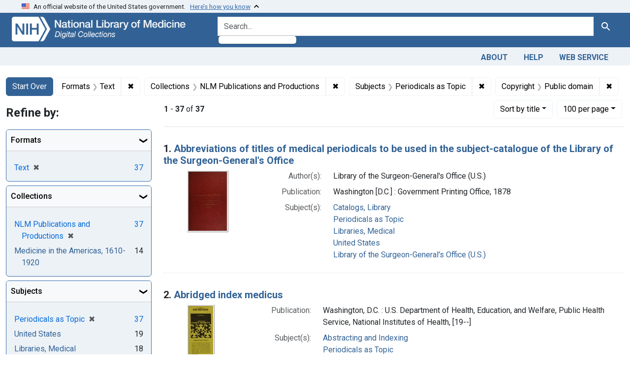

--- FILE ---
content_type: text/html; charset=utf-8
request_url: https://collections.nlm.nih.gov/?f%5Bdrep2.format%5D%5B%5D=Text&f%5Bdrep2.isMemberOfCollection%5D%5B%5D=DREPNLMP&f%5Bdrep2.rightsFacet%5D%5B%5D=Public+domain&f%5Bdrep2.subjectAggregate%5D%5B%5D=Periodicals+as+Topic&per_page=100&search_field=advanced&sort=drep3.titleSortForm+asc
body_size: 138093
content:

<!DOCTYPE html>
<html class="no-js" lang="en">
  <head>
    <meta charset="utf-8">
    <meta http-equiv="Content-Type" content="text/html; charset=utf-8">
    <meta name="viewport" content="width=device-width, initial-scale=1, shrink-to-fit=no">

    <title>Formats: Text / Collections: NLM Publications and Productions / Subjects: Periodicals as Topic / Copyright: Public domain - Digital Collections - National Library of Medicine Search Results</title>
    <script>
      document.querySelector('html').classList.remove('no-js');
    </script>
    <link href="https://collections.nlm.nih.gov/catalog/opensearch.xml" title="Digital Collections - National Library of Medicine" type="application/opensearchdescription+xml" rel="search" />
    <link rel="icon" type="image/x-icon" href="/assets/favicon-b8c01de62c74f0e46699ba411684c7102e20d583c37508a74752f5a737bd2a5c.ico" />
    <link rel="stylesheet" href="/assets/application-624872d75f01824887c553dc7f60b048da745266d14aa4fd754b4ca320e60de9.css" media="all" data-turbo-track="reload" />
      <script type="importmap" data-turbo-track="reload">{
  "imports": {
    "application": "/assets/application-1c4b701ec375046d9dcd62cbb577df29fd0bcd06fb8f2e5d3da4edef1f0b76e4.js",
    "@hotwired/turbo-rails": "/assets/turbo.min-c85b4c5406dd49df1f63e03a5b07120d39cc3e33bc2448f5e926b80514f9dfc8.js",
    "@hotwired/stimulus": "/assets/stimulus.min-dd364f16ec9504dfb72672295637a1c8838773b01c0b441bd41008124c407894.js",
    "@hotwired/stimulus-loading": "/assets/stimulus-loading-3576ce92b149ad5d6959438c6f291e2426c86df3b874c525b30faad51b0d96b3.js",
    "@github/auto-complete-element": "https://cdn.skypack.dev/@github/auto-complete-element",
    "@popperjs/core": "https://ga.jspm.io/npm:@popperjs/core@2.11.6/dist/umd/popper.min.js",
    "bootstrap": "https://ga.jspm.io/npm:bootstrap@5.2.2/dist/js/bootstrap.js",
    "chart.js": "https://ga.jspm.io/npm:chart.js@4.2.0/dist/chart.js",
    "@kurkle/color": "https://ga.jspm.io/npm:@kurkle/color@0.3.2/dist/color.esm.js",
    "blacklight/bookmark_toggle": "/assets/blacklight/bookmark_toggle-97b6e8357b4b80f49f7978d752d5b6e7e7f728fe9415742ab71b74418d689fad.js",
    "blacklight/button_focus": "/assets/blacklight/button_focus-9e15a08a7a1886d78f54ed5d25655a8a07a535dcdd4de584da5c6c6d47e4188c.js",
    "blacklight/checkbox_submit": "/assets/blacklight/checkbox_submit-7487e8aab30e3b1509ab58ee473b9a886d755332ade14642ecd98b4cff0c72ef.js",
    "blacklight/core": "/assets/blacklight/core-65db34d8f13f026bcc00abf2dc79a6d61c981f588e6e43b8ea002108656b0ae2.js",
    "blacklight": "/assets/blacklight/index-267e64c5525f71bbc998c7dcc67340a3a40ae3464988e067f0a65d7a8f5f58b3.js",
    "blacklight/modal": "/assets/blacklight/modal-68610e6a319400c036afd544e8c05c9d5cf1b64c06ec2f06c0e94e3952366553.js",
    "blacklight/modalForm": "/assets/blacklight/modalForm-02d8c117d37bf34110a491a76d0889980cb960ebfe1c1c2445e9de64e8637fee.js",
    "blacklight/search_context": "/assets/blacklight/search_context-73898e17aacbe00701917cb30c8edf9f3294ca3fa857f99e393bde1000dc4984.js",
    "blacklight-range-limit": "/assets/blacklight-range-limit/index-c720a19fcc320a3b6c8c7d971ec8b00fd470d7478346681356d611777b93f295.js",
    "controllers/application": "/assets/controllers/application-368d98631bccbf2349e0d4f8269afb3fe9625118341966de054759d96ea86c7e.js",
    "controllers/hello_controller": "/assets/controllers/hello_controller-549135e8e7c683a538c3d6d517339ba470fcfb79d62f738a0a089ba41851a554.js",
    "controllers": "/assets/controllers/index-2db729dddcc5b979110e98de4b6720f83f91a123172e87281d5a58410fc43806.js"
  }
}</script>
<link rel="modulepreload" href="/assets/application-1c4b701ec375046d9dcd62cbb577df29fd0bcd06fb8f2e5d3da4edef1f0b76e4.js">
<link rel="modulepreload" href="/assets/turbo.min-c85b4c5406dd49df1f63e03a5b07120d39cc3e33bc2448f5e926b80514f9dfc8.js">
<link rel="modulepreload" href="/assets/stimulus.min-dd364f16ec9504dfb72672295637a1c8838773b01c0b441bd41008124c407894.js">
<link rel="modulepreload" href="/assets/stimulus-loading-3576ce92b149ad5d6959438c6f291e2426c86df3b874c525b30faad51b0d96b3.js">
<link rel="modulepreload" href="https://cdn.skypack.dev/@github/auto-complete-element">
<link rel="modulepreload" href="https://ga.jspm.io/npm:@popperjs/core@2.11.6/dist/umd/popper.min.js">
<link rel="modulepreload" href="https://ga.jspm.io/npm:bootstrap@5.2.2/dist/js/bootstrap.js">
<link rel="modulepreload" href="https://ga.jspm.io/npm:chart.js@4.2.0/dist/chart.js">
<link rel="modulepreload" href="https://ga.jspm.io/npm:@kurkle/color@0.3.2/dist/color.esm.js">
<link rel="modulepreload" href="/assets/blacklight/bookmark_toggle-97b6e8357b4b80f49f7978d752d5b6e7e7f728fe9415742ab71b74418d689fad.js">
<link rel="modulepreload" href="/assets/blacklight/button_focus-9e15a08a7a1886d78f54ed5d25655a8a07a535dcdd4de584da5c6c6d47e4188c.js">
<link rel="modulepreload" href="/assets/blacklight/checkbox_submit-7487e8aab30e3b1509ab58ee473b9a886d755332ade14642ecd98b4cff0c72ef.js">
<link rel="modulepreload" href="/assets/blacklight/core-65db34d8f13f026bcc00abf2dc79a6d61c981f588e6e43b8ea002108656b0ae2.js">
<link rel="modulepreload" href="/assets/blacklight/index-267e64c5525f71bbc998c7dcc67340a3a40ae3464988e067f0a65d7a8f5f58b3.js">
<link rel="modulepreload" href="/assets/blacklight/modal-68610e6a319400c036afd544e8c05c9d5cf1b64c06ec2f06c0e94e3952366553.js">
<link rel="modulepreload" href="/assets/blacklight/modalForm-02d8c117d37bf34110a491a76d0889980cb960ebfe1c1c2445e9de64e8637fee.js">
<link rel="modulepreload" href="/assets/blacklight/search_context-73898e17aacbe00701917cb30c8edf9f3294ca3fa857f99e393bde1000dc4984.js">
<link rel="modulepreload" href="/assets/blacklight-range-limit/index-c720a19fcc320a3b6c8c7d971ec8b00fd470d7478346681356d611777b93f295.js">
<link rel="modulepreload" href="/assets/controllers/application-368d98631bccbf2349e0d4f8269afb3fe9625118341966de054759d96ea86c7e.js">
<link rel="modulepreload" href="/assets/controllers/hello_controller-549135e8e7c683a538c3d6d517339ba470fcfb79d62f738a0a089ba41851a554.js">
<link rel="modulepreload" href="/assets/controllers/index-2db729dddcc5b979110e98de4b6720f83f91a123172e87281d5a58410fc43806.js">
<script type="module">import "application"</script>
    <script src="https://code.jquery.com/jquery-3.7.1.min.js"></script>
    <meta name="csrf-param" content="authenticity_token" />
<meta name="csrf-token" content="dtAbQnqnLO429dNizVH1r1LkwA4Sf0GIOhp3e6jkQtmPo8Odg6eAFv0wcSTD4P23LEnqc-j1IPjRuXQEgupqEA" />
      <meta name="totalResults" content="37" />
<meta name="startIndex" content="0" />
<meta name="itemsPerPage" content="100" />

  <link rel="alternate" type="application/rss+xml" title="RSS for results" href="/catalog.rss?f%5Bdrep2.format%5D%5B%5D=Text&amp;f%5Bdrep2.isMemberOfCollection%5D%5B%5D=DREPNLMP&amp;f%5Bdrep2.rightsFacet%5D%5B%5D=Public+domain&amp;f%5Bdrep2.subjectAggregate%5D%5B%5D=Periodicals+as+Topic&amp;per_page=100&amp;search_field=advanced&amp;sort=drep3.titleSortForm+asc" />
  <link rel="alternate" type="application/atom+xml" title="Atom for results" href="/catalog.atom?f%5Bdrep2.format%5D%5B%5D=Text&amp;f%5Bdrep2.isMemberOfCollection%5D%5B%5D=DREPNLMP&amp;f%5Bdrep2.rightsFacet%5D%5B%5D=Public+domain&amp;f%5Bdrep2.subjectAggregate%5D%5B%5D=Periodicals+as+Topic&amp;per_page=100&amp;search_field=advanced&amp;sort=drep3.titleSortForm+asc" />
  <link rel="alternate" type="application/json" title="JSON" href="/catalog.json?f%5Bdrep2.format%5D%5B%5D=Text&amp;f%5Bdrep2.isMemberOfCollection%5D%5B%5D=DREPNLMP&amp;f%5Bdrep2.rightsFacet%5D%5B%5D=Public+domain&amp;f%5Bdrep2.subjectAggregate%5D%5B%5D=Periodicals+as+Topic&amp;per_page=100&amp;search_field=advanced&amp;sort=drep3.titleSortForm+asc" />


	<!-- Google Tag Manager -->
	<script>(function(w,d,s,l,i){w[l]=w[l]||[];w[l].push({'gtm.start': new Date().getTime(),event:'gtm.js'});var f=d.getElementsByTagName(s)[0], j=d.createElement(s),dl=l!='dataLayer'?'&l='+l:'';j.async=true;j.src='//www.googletagmanager.com/gtm.js?id='+i+dl;f.parentNode.insertBefore(j,f);})(window,document,'script','dataLayer','GTM-MT6MLL');</script>
	<!-- End Google Tag Manager -->
	
	<!-- json Structured Metadata -->
	
  </head>
  <body class="blacklight-catalog blacklight-catalog-index">
	<!-- Google Tag Manager -->
	<noscript><iframe src="//www.googletagmanager.com/ns.html?id=GTM-MT6MLL" height="0" width="0" style="display:none;visibility:hidden" title="googletagmanager"></iframe></noscript>
	<!-- End Google Tag Manager -->
    <nav id="skip-link" role="navigation" aria-label="Skip links">
      <a class="element-invisible element-focusable rounded-bottom py-2 px-3" data-turbolinks="false" href="#search_field">Skip to search</a>
      <a class="element-invisible element-focusable rounded-bottom py-2 px-3" data-turbolinks="false" href="#main-container">Skip to main content</a>
          <a class="element-invisible element-focusable rounded-bottom py-2 px-3" data-turbolinks="false" href="#documents">Skip to first result</a>

    </nav>
    <section class="govt-banner">
  <div class="container-fluid bg-secondary">
    <div class="container">
      <div class="accordion" id="uswdsbanner">
        <div class="accordion-item">
          <h2 class="accordion-header mb-0" id="headingOne">
            <button class="accordion-button shadow-none collapsed" type="button" data-bs-toggle="collapse" data-bs-target="#collapseOne" aria-expanded="true" aria-controls="collapseOne">
              <small> An official website of the United States government. &nbsp; <span class="bluelink">Here’s how you know</span></small>
            </button>
          </h2>
          <div id="collapseOne" class="accordion-collapse collapse" aria-labelledby="headingOne" data-bs-parent="#uswdsbanner">
            <div class="accordion-body">
              <div class="row">
                <div class="col-lg-6 col-md-12 col-12">
                  <p>
                    <img src="/icon-dot-gov.svg" class="img-fluid float-start pe-2 pb-4" alt="Govt building">
                    <strong>Official websites use .gov</strong>
                    <br> A <strong>.gov </strong>website belongs to an official government organization in the United States.
                  </p>
                </div>
                <div class="col-lg-6 col-md-12 col-12">
                  <p>
                    <img src="/icon-https.svg" class="img-fluid float-start pe-2 pb-4" alt="Secure accsess">
                    <strong>Secure .gov websites use HTTPS</strong>
                    <br> A <strong>lock ( <span class="icon-lock">
                        <svg xmlns="http://www.w3.org/2000/svg" width="14" height="16" viewBox="0 0 52 64" class="usa-banner__lock-image" role="img" aria-labelledby="banner-lock-title-default banner-lock-description-default" focusable="false">
                          <title id="banner-lock-title-default">Lock</title>
                          <desc id="banner-lock-description-default">A locked padlock</desc>
                          <path fill="#000000" fill-rule="evenodd" d="M26 0c10.493 0 19 8.507 19 19v9h3a4 4 0 0 1 4 4v28a4 4 0 0 1-4 4H4a4 4 0 0 1-4-4V32a4 4 0 0 1 4-4h3v-9C7 8.507 15.507 0 26 0zm0 8c-5.979 0-10.843 4.77-10.996 10.712L15 19v9h22v-9c0-6.075-4.925-11-11-11z" />
                        </svg>
                      </span> ) </strong> or <strong>https://</strong> means you’ve safely connected to the .gov website. Share sensitive information only on official, secure websites.
                  </p>
                </div>
              </div>
            </div>
          </div>
        </div>
      </div>
    </div>
  </div>
</section>

<div class="container-fluid bg-primary">
  <div class="container branding">	
    <div class="row py-2">
      <div class="col-lg-4 col-md-5 mb-1">
        <a href="/" id="anch_0"><img src="/images/digital_collections_white.png" class="img-fluid" alt="NLM Digital Collections"></a>
      </div>
      <div class="col-lg-8 col-md-7 ">
        <form class="search-query-form" action="https://collections.nlm.nih.gov/" accept-charset="UTF-8" method="get">
  <input type="hidden" name="per_page" value="100" autocomplete="off" />
<input type="hidden" name="sort" value="drep3.titleSortForm asc" autocomplete="off" />
<input type="hidden" name="f[drep2.format][]" value="Text" autocomplete="off" />
<input type="hidden" name="f[drep2.isMemberOfCollection][]" value="DREPNLMP" autocomplete="off" />
<input type="hidden" name="f[drep2.subjectAggregate][]" value="Periodicals as Topic" autocomplete="off" />
<input type="hidden" name="f[drep2.rightsFacet][]" value="Public domain" autocomplete="off" />
  <div class="input-group">
    

      <input value="all_fields" autocomplete="off" type="hidden" name="search_field" id="search_field" />

    <label class="sr-only visually-hidden" for="q">search for</label>
      <auto-complete src="/catalog/suggest" for="autocomplete-popup" class="search-autocomplete-wrapper">
        <input placeholder="Search..." class="search-q q form-control rounded-left" aria-label="search for" aria-autocomplete="list" aria-controls="autocomplete-popup" type="search" name="q" id="q" />
        <ul id="autocomplete-popup" role="listbox" aria-label="search for"></ul>
      </auto-complete>

    
    <button class="btn btn-primary search-btn" type="submit" id="search"><span class="visually-hidden-sm me-sm-1 submit-search-text">Search</span><span class="blacklight-icons blacklight-icons-"><svg xmlns="http://www.w3.org/2000/svg" fill="currentColor" aria-hidden="true" width="24" height="24" viewBox="0 0 24 24">
  <path fill="none" d="M0 0h24v24H0V0z"/><path d="M15.5 14h-.79l-.28-.27C15.41 12.59 16 11.11 16 9.5 16 5.91 13.09 3 9.5 3S3 5.91 3 9.5 5.91 16 9.5 16c1.61 0 3.09-.59 4.23-1.57l.27.28v.79l5 4.99L20.49 19l-4.99-5zm-6 0C7.01 14 5 11.99 5 9.5S7.01 5 9.5 5 14 7.01 14 9.5 11.99 14 9.5 14z"/>
</svg>
</span></button>
  </div>
</form>

      </div>
    </div>
  </div>
</div>

<div class="container-fluid bg-secondary">
  <div class="container">
	<nav class="navbar navbar-expand navbar-light p-1">
      <ul class="navbar-nav ms-auto">
        <li class="nav-item"><a class="nav-link" href="/about">About</a></li>
        <li class="nav-item"><a class="nav-link" href="/help">Help</a></li>
        <li class="nav-item"><a class="nav-link" href="/web_service">Web Service</a></li>
      </ul>
    </nav>
  </div>  
</div>

    <main id="main-container" class="container mt-4" role="main" aria-label="Main content">
        <h1 class="sr-only visually-hidden top-content-title">Search</h1>


  <div id="appliedParams" class="clearfix constraints-container">
    <h2 class="sr-only visually-hidden">Search Constraints</h2>

  <a class="catalog_startOverLink btn btn-primary" href="/">Start Over</a>

    <span class="constraints-label sr-only visually-hidden">You searched for:</span>
    

    <span class="btn-group applied-filter constraint filter filter-drep2-format">
  <span class="constraint-value btn btn-outline-secondary">
      <span class="filter-name">Formats</span>
      <span class="filter-value" title="Text">Text</span>
  </span>
    <a class="btn btn-outline-secondary remove" href="https://collections.nlm.nih.gov/?f%5Bdrep2.isMemberOfCollection%5D%5B%5D=DREPNLMP&amp;f%5Bdrep2.rightsFacet%5D%5B%5D=Public+domain&amp;f%5Bdrep2.subjectAggregate%5D%5B%5D=Periodicals+as+Topic&amp;per_page=100&amp;search_field=advanced&amp;sort=drep3.titleSortForm+asc">
      <span class="remove-icon" aria-hidden="true">✖</span>
      <span class="sr-only visually-hidden">
        Remove constraint Formats: Text
      </span>
</a></span>

<span class="btn-group applied-filter constraint filter filter-drep2-ismemberofcollection">
  <span class="constraint-value btn btn-outline-secondary">
      <span class="filter-name">Collections</span>
      <span class="filter-value" title="NLM Publications and Productions">NLM Publications and Productions</span>
  </span>
    <a class="btn btn-outline-secondary remove" href="https://collections.nlm.nih.gov/?f%5Bdrep2.format%5D%5B%5D=Text&amp;f%5Bdrep2.rightsFacet%5D%5B%5D=Public+domain&amp;f%5Bdrep2.subjectAggregate%5D%5B%5D=Periodicals+as+Topic&amp;per_page=100&amp;search_field=advanced&amp;sort=drep3.titleSortForm+asc">
      <span class="remove-icon" aria-hidden="true">✖</span>
      <span class="sr-only visually-hidden">
        Remove constraint Collections: NLM Publications and Productions
      </span>
</a></span>

<span class="btn-group applied-filter constraint filter filter-drep2-subjectaggregate">
  <span class="constraint-value btn btn-outline-secondary">
      <span class="filter-name">Subjects</span>
      <span class="filter-value" title="Periodicals as Topic">Periodicals as Topic</span>
  </span>
    <a class="btn btn-outline-secondary remove" href="https://collections.nlm.nih.gov/?f%5Bdrep2.format%5D%5B%5D=Text&amp;f%5Bdrep2.isMemberOfCollection%5D%5B%5D=DREPNLMP&amp;f%5Bdrep2.rightsFacet%5D%5B%5D=Public+domain&amp;per_page=100&amp;search_field=advanced&amp;sort=drep3.titleSortForm+asc">
      <span class="remove-icon" aria-hidden="true">✖</span>
      <span class="sr-only visually-hidden">
        Remove constraint Subjects: Periodicals as Topic
      </span>
</a></span>

<span class="btn-group applied-filter constraint filter filter-drep2-rightsfacet">
  <span class="constraint-value btn btn-outline-secondary">
      <span class="filter-name">Copyright</span>
      <span class="filter-value" title="Public domain">Public domain</span>
  </span>
    <a class="btn btn-outline-secondary remove" href="https://collections.nlm.nih.gov/?f%5Bdrep2.format%5D%5B%5D=Text&amp;f%5Bdrep2.isMemberOfCollection%5D%5B%5D=DREPNLMP&amp;f%5Bdrep2.subjectAggregate%5D%5B%5D=Periodicals+as+Topic&amp;per_page=100&amp;search_field=advanced&amp;sort=drep3.titleSortForm+asc">
      <span class="remove-icon" aria-hidden="true">✖</span>
      <span class="sr-only visually-hidden">
        Remove constraint Copyright: Public domain
      </span>
</a></span>



</div>



      <div class="row">
  <div class="col-md-12">
    <div id="main-flashes">
      <div class="flash_messages">
    
    
    
    
</div>

    </div>
  </div>
</div>


      <div class="row">
            <section id="content" class="col-lg-9 order-last" aria-label="search results">
        





<div id="sortAndPerPage" class="sort-pagination d-md-flex justify-content-between" role="navigation" aria-label="Results navigation">
  <section class="paginate-section">
      <div class="page-links">
      <span class="page-entries">
        <strong>1</strong> - <strong>37</strong> of <strong>37</strong>
      </span>
    </div> 

</section>

  <div class="search-widgets">
        <div id="sort-dropdown" class="btn-group sort-dropdown">
  <button name="button" type="submit" class="btn btn-outline-secondary dropdown-toggle" aria-expanded="false" data-toggle="dropdown" data-bs-toggle="dropdown">Sort<span class="d-none d-sm-inline"> by title</span><span class="caret"></span></button>

  <div class="dropdown-menu" role="menu">
      <a class="dropdown-item " role="menuitem" href="/?f%5Bdrep2.format%5D%5B%5D=Text&amp;f%5Bdrep2.isMemberOfCollection%5D%5B%5D=DREPNLMP&amp;f%5Bdrep2.rightsFacet%5D%5B%5D=Public+domain&amp;f%5Bdrep2.subjectAggregate%5D%5B%5D=Periodicals+as+Topic&amp;per_page=100&amp;search_field=advanced&amp;sort=score+desc">relevance</a>
      <a class="dropdown-item active" role="menuitem" aria-current="page" href="/?f%5Bdrep2.format%5D%5B%5D=Text&amp;f%5Bdrep2.isMemberOfCollection%5D%5B%5D=DREPNLMP&amp;f%5Bdrep2.rightsFacet%5D%5B%5D=Public+domain&amp;f%5Bdrep2.subjectAggregate%5D%5B%5D=Periodicals+as+Topic&amp;per_page=100&amp;search_field=advanced&amp;sort=drep3.titleSortForm+asc">title</a>
  </div>
</div>



        <span class="sr-only visually-hidden">Number of results to display per page</span>
  <div id="per_page-dropdown" class="btn-group per_page-dropdown">
  <button name="button" type="submit" class="btn btn-outline-secondary dropdown-toggle" aria-expanded="false" data-toggle="dropdown" data-bs-toggle="dropdown">100<span class="sr-only visually-hidden"> per page</span><span class="d-none d-sm-inline"> per page</span><span class="caret"></span></button>

  <div class="dropdown-menu" role="menu">
      <a class="dropdown-item " role="menuitem" href="/?f%5Bdrep2.format%5D%5B%5D=Text&amp;f%5Bdrep2.isMemberOfCollection%5D%5B%5D=DREPNLMP&amp;f%5Bdrep2.rightsFacet%5D%5B%5D=Public+domain&amp;f%5Bdrep2.subjectAggregate%5D%5B%5D=Periodicals+as+Topic&amp;per_page=10&amp;search_field=advanced&amp;sort=drep3.titleSortForm+asc">10<span class="sr-only visually-hidden"> per page</span></a>
      <a class="dropdown-item " role="menuitem" href="/?f%5Bdrep2.format%5D%5B%5D=Text&amp;f%5Bdrep2.isMemberOfCollection%5D%5B%5D=DREPNLMP&amp;f%5Bdrep2.rightsFacet%5D%5B%5D=Public+domain&amp;f%5Bdrep2.subjectAggregate%5D%5B%5D=Periodicals+as+Topic&amp;per_page=20&amp;search_field=advanced&amp;sort=drep3.titleSortForm+asc">20<span class="sr-only visually-hidden"> per page</span></a>
      <a class="dropdown-item " role="menuitem" href="/?f%5Bdrep2.format%5D%5B%5D=Text&amp;f%5Bdrep2.isMemberOfCollection%5D%5B%5D=DREPNLMP&amp;f%5Bdrep2.rightsFacet%5D%5B%5D=Public+domain&amp;f%5Bdrep2.subjectAggregate%5D%5B%5D=Periodicals+as+Topic&amp;per_page=50&amp;search_field=advanced&amp;sort=drep3.titleSortForm+asc">50<span class="sr-only visually-hidden"> per page</span></a>
      <a class="dropdown-item active" role="menuitem" aria-current="page" href="/?f%5Bdrep2.format%5D%5B%5D=Text&amp;f%5Bdrep2.isMemberOfCollection%5D%5B%5D=DREPNLMP&amp;f%5Bdrep2.rightsFacet%5D%5B%5D=Public+domain&amp;f%5Bdrep2.subjectAggregate%5D%5B%5D=Periodicals+as+Topic&amp;per_page=100&amp;search_field=advanced&amp;sort=drep3.titleSortForm+asc">100<span class="sr-only visually-hidden"> per page</span></a>
  </div>
</div>


      

</div>
</div>


<h2 class="sr-only visually-hidden">Search Results</h2>

  <div id="documents" class="documents-list">
  <article data-document-id="nlm-nlmuid-58730430r-bk" data-document-counter="1" itemscope="itemscope" itemtype="http://schema.org/Thing" class="document document-position-1">
  
    <div class="document-main-section">
      <header class="documentHeader row">
  <h3 class="index_title document-title-heading col">

    <span class="document-counter">1. </span><a data-context-href="/catalog/nlm:nlmuid-58730430R-bk/track?counter=1&amp;document_id=nlm%3Anlmuid-58730430R-bk&amp;per_page=100&amp;search_id=277403" data-context-method="post" itemprop="name" href="/catalog/nlm:nlmuid-58730430R-bk">Abbreviations of titles of medical periodicals to be used in the subject-catalogue of the Library of the Surgeon-General&#39;s Office</a>
</h3>
    
</header>

      
  <div class="document-thumbnail">
    <a data-context-href="/catalog/nlm:nlmuid-58730430R-bk/track?counter=1&amp;document_id=nlm%3Anlmuid-58730430R-bk&amp;per_page=100&amp;search_id=277403" data-context-method="post" aria-hidden="true" tabindex="-1" href="/catalog/nlm:nlmuid-58730430R-bk"><img alt="nlm:nlmuid-58730430R-bk" src="/thumb/nlm:nlmuid-58730430R-bk" /></a>
  </div>

      
      
      
<dl class="document-metadata dl-invert row">    <dt class="blacklight-drep2-authoraggregate col-md-3">    Author(s):
</dt>
  <dd class="col-md-9 blacklight-drep2-authoraggregate">    Library of the Surgeon-General&#39;s Office (U.S.)
</dd>

    <dt class="blacklight-drep2-pubconcat col-md-3">    Publication:
</dt>
  <dd class="col-md-9 blacklight-drep2-pubconcat">    Washington [D.C.] : Government Printing Office, 1878
</dd>

    <dt class="blacklight-drep2-subjectaggregate col-md-3">    Subject(s):
</dt>
  <dd class="col-md-9 blacklight-drep2-subjectaggregate">    <a href="/?f%5Bdrep2.subjectAggregate%5D%5B%5D=Catalogs%2C+Library">Catalogs, Library</a><br/><a href="/?f%5Bdrep2.subjectAggregate%5D%5B%5D=Periodicals+as+Topic">Periodicals as Topic</a><br/><a href="/?f%5Bdrep2.subjectAggregate%5D%5B%5D=Libraries%2C+Medical">Libraries, Medical</a><br/><a href="/?f%5Bdrep2.subjectAggregate%5D%5B%5D=United+States">United States</a><br/><a href="/?f%5Bdrep2.subjectAggregate%5D%5B%5D=Library+of+the+Surgeon-General%27s+Office+%28U.S.%29">Library of the Surgeon-General&#39;s Office (U.S.)</a>
</dd>

</dl>


        
    </div>

  
</article><article data-document-id="nlm-nlmuid-101582454-bk" data-document-counter="2" itemscope="itemscope" itemtype="http://schema.org/Thing" class="document document-position-2">
  
    <div class="document-main-section">
      <header class="documentHeader row">
  <h3 class="index_title document-title-heading col">

    <span class="document-counter">2. </span><a data-context-href="/catalog/nlm:nlmuid-101582454-bk/track?counter=2&amp;document_id=nlm%3Anlmuid-101582454-bk&amp;per_page=100&amp;search_id=277403" data-context-method="post" itemprop="name" href="/catalog/nlm:nlmuid-101582454-bk">Abridged index medicus</a>
</h3>
    
</header>

      
  <div class="document-thumbnail">
    <a data-context-href="/catalog/nlm:nlmuid-101582454-bk/track?counter=2&amp;document_id=nlm%3Anlmuid-101582454-bk&amp;per_page=100&amp;search_id=277403" data-context-method="post" aria-hidden="true" tabindex="-1" href="/catalog/nlm:nlmuid-101582454-bk"><img alt="nlm:nlmuid-101582454-bk" src="/thumb/nlm:nlmuid-101582454-bk" /></a>
  </div>

      
      
      
<dl class="document-metadata dl-invert row">    <dt class="blacklight-drep2-pubconcat col-md-3">    Publication:
</dt>
  <dd class="col-md-9 blacklight-drep2-pubconcat">    Washington, D.C. : U.S. Department of Health, Education, and Welfare, Public Health Service, National Institutes of Health, [19--]
</dd>

    <dt class="blacklight-drep2-subjectaggregate col-md-3">    Subject(s):
</dt>
  <dd class="col-md-9 blacklight-drep2-subjectaggregate">    <a href="/?f%5Bdrep2.subjectAggregate%5D%5B%5D=Abstracting+and+Indexing">Abstracting and Indexing</a><br/><a href="/?f%5Bdrep2.subjectAggregate%5D%5B%5D=Periodicals+as+Topic">Periodicals as Topic</a>
</dd>

</dl>


        
    </div>

  
</article><article data-document-id="nlm-nlmuid-58730450r-bk" data-document-counter="3" itemscope="itemscope" itemtype="http://schema.org/Thing" class="document document-position-3">
  
    <div class="document-main-section">
      <header class="documentHeader row">
  <h3 class="index_title document-title-heading col">

    <span class="document-counter">3. </span><a data-context-href="/catalog/nlm:nlmuid-58730450R-bk/track?counter=3&amp;document_id=nlm%3Anlmuid-58730450R-bk&amp;per_page=100&amp;search_id=277403" data-context-method="post" itemprop="name" href="/catalog/nlm:nlmuid-58730450R-bk">Alphabetical list of abbreviations of titles of medical periodicals employed in the Index-catalogue</a>
</h3>
    
</header>

      
  <div class="document-thumbnail">
    <a data-context-href="/catalog/nlm:nlmuid-58730450R-bk/track?counter=3&amp;document_id=nlm%3Anlmuid-58730450R-bk&amp;per_page=100&amp;search_id=277403" data-context-method="post" aria-hidden="true" tabindex="-1" href="/catalog/nlm:nlmuid-58730450R-bk"><img alt="nlm:nlmuid-58730450R-bk" src="/thumb/nlm:nlmuid-58730450R-bk" /></a>
  </div>

      
      
      
<dl class="document-metadata dl-invert row">    <dt class="blacklight-drep2-authoraggregate col-md-3">    Author(s):
</dt>
  <dd class="col-md-9 blacklight-drep2-authoraggregate">    Library of the Surgeon-General&#39;s Office (U.S.)
</dd>

    <dt class="blacklight-drep2-pubconcat col-md-3">    Publication:
</dt>
  <dd class="col-md-9 blacklight-drep2-pubconcat">    Washington, D.C. : Government Printing Office, 1886
</dd>

    <dt class="blacklight-drep2-subjectaggregate col-md-3">    Subject(s):
</dt>
  <dd class="col-md-9 blacklight-drep2-subjectaggregate">    <a href="/?f%5Bdrep2.subjectAggregate%5D%5B%5D=Periodicals+as+Topic">Periodicals as Topic</a>
</dd>

</dl>


        
    </div>

  
</article><article data-document-id="nlm-nlmuid-58730440r-bk" data-document-counter="4" itemscope="itemscope" itemtype="http://schema.org/Thing" class="document document-position-4">
  
    <div class="document-main-section">
      <header class="documentHeader row">
  <h3 class="index_title document-title-heading col">

    <span class="document-counter">4. </span><a data-context-href="/catalog/nlm:nlmuid-58730440R-bk/track?counter=4&amp;document_id=nlm%3Anlmuid-58730440R-bk&amp;per_page=100&amp;search_id=277403" data-context-method="post" itemprop="name" href="/catalog/nlm:nlmuid-58730440R-bk">Alphabetical list of abbreviations of titles of medical periodicals employed in the Index-catalogue</a>
</h3>
    
</header>

      
  <div class="document-thumbnail">
    <a data-context-href="/catalog/nlm:nlmuid-58730440R-bk/track?counter=4&amp;document_id=nlm%3Anlmuid-58730440R-bk&amp;per_page=100&amp;search_id=277403" data-context-method="post" aria-hidden="true" tabindex="-1" href="/catalog/nlm:nlmuid-58730440R-bk"><img alt="nlm:nlmuid-58730440R-bk" src="/thumb/nlm:nlmuid-58730440R-bk" /></a>
  </div>

      
      
      
<dl class="document-metadata dl-invert row">    <dt class="blacklight-drep2-authoraggregate col-md-3">    Author(s):
</dt>
  <dd class="col-md-9 blacklight-drep2-authoraggregate">    Library of the Surgeon-General&#39;s Office (U.S.)
</dd>

    <dt class="blacklight-drep2-pubconcat col-md-3">    Publication:
</dt>
  <dd class="col-md-9 blacklight-drep2-pubconcat">    [Washington, D.C.? : Library of the Surgeon-General&#39;s Office?, 1880?]
</dd>

    <dt class="blacklight-drep2-subjectaggregate col-md-3">    Subject(s):
</dt>
  <dd class="col-md-9 blacklight-drep2-subjectaggregate">    <a href="/?f%5Bdrep2.subjectAggregate%5D%5B%5D=Periodicals+as+Topic">Periodicals as Topic</a><br/><a href="/?f%5Bdrep2.subjectAggregate%5D%5B%5D=Catalogs%2C+Library">Catalogs, Library</a>
</dd>

</dl>


        
    </div>

  
</article><article data-document-id="nlm-nlmuid-58730470r-bk" data-document-counter="5" itemscope="itemscope" itemtype="http://schema.org/Thing" class="document document-position-5">
  
    <div class="document-main-section">
      <header class="documentHeader row">
  <h3 class="index_title document-title-heading col">

    <span class="document-counter">5. </span><a data-context-href="/catalog/nlm:nlmuid-58730470R-bk/track?counter=5&amp;document_id=nlm%3Anlmuid-58730470R-bk&amp;per_page=100&amp;search_id=277403" data-context-method="post" itemprop="name" href="/catalog/nlm:nlmuid-58730470R-bk">Alphabetical list of abbreviations of titles of medical periodicals employed in the Index-catalogue of the Library of the Surgeon-General&#39;s Office, United States Army, from volume 1 to 21, inclusive, second series, including those current at end of the first series</a>
</h3>
    
</header>

      
  <div class="document-thumbnail">
    <a data-context-href="/catalog/nlm:nlmuid-58730470R-bk/track?counter=5&amp;document_id=nlm%3Anlmuid-58730470R-bk&amp;per_page=100&amp;search_id=277403" data-context-method="post" aria-hidden="true" tabindex="-1" href="/catalog/nlm:nlmuid-58730470R-bk"><img alt="nlm:nlmuid-58730470R-bk" src="/thumb/nlm:nlmuid-58730470R-bk" /></a>
  </div>

      
      
      
<dl class="document-metadata dl-invert row">    <dt class="blacklight-drep2-authoraggregate col-md-3">    Author(s):
</dt>
  <dd class="col-md-9 blacklight-drep2-authoraggregate">    Library of the Surgeon-General&#39;s Office (U.S.)
</dd>

    <dt class="blacklight-drep2-pubconcat col-md-3">    Publication:
</dt>
  <dd class="col-md-9 blacklight-drep2-pubconcat">    Washington, D.C. : Government Printing Office, 1916
</dd>

    <dt class="blacklight-drep2-subjectaggregate col-md-3">    Subject(s):
</dt>
  <dd class="col-md-9 blacklight-drep2-subjectaggregate">    <a href="/?f%5Bdrep2.subjectAggregate%5D%5B%5D=Periodicals+as+Topic">Periodicals as Topic</a>
</dd>

</dl>


        
    </div>

  
</article><article data-document-id="nlm-nlmuid-58730460r-bk" data-document-counter="6" itemscope="itemscope" itemtype="http://schema.org/Thing" class="document document-position-6">
  
    <div class="document-main-section">
      <header class="documentHeader row">
  <h3 class="index_title document-title-heading col">

    <span class="document-counter">6. </span><a data-context-href="/catalog/nlm:nlmuid-58730460R-bk/track?counter=6&amp;document_id=nlm%3Anlmuid-58730460R-bk&amp;per_page=100&amp;search_id=277403" data-context-method="post" itemprop="name" href="/catalog/nlm:nlmuid-58730460R-bk">Alphabetical list of abbreviations of titles of medical periodicals employed in the Index-catalogue of the Library of the Surgeon-General&#39;s Office, United States Army, from volume I to volume XVI inclusive</a>
</h3>
    
</header>

      
  <div class="document-thumbnail">
    <a data-context-href="/catalog/nlm:nlmuid-58730460R-bk/track?counter=6&amp;document_id=nlm%3Anlmuid-58730460R-bk&amp;per_page=100&amp;search_id=277403" data-context-method="post" aria-hidden="true" tabindex="-1" href="/catalog/nlm:nlmuid-58730460R-bk"><img alt="nlm:nlmuid-58730460R-bk" src="/thumb/nlm:nlmuid-58730460R-bk" /></a>
  </div>

      
      
      
<dl class="document-metadata dl-invert row">    <dt class="blacklight-drep2-authoraggregate col-md-3">    Author(s):
</dt>
  <dd class="col-md-9 blacklight-drep2-authoraggregate">    Library of the Surgeon-General&#39;s Office (U.S.)
</dd>

    <dt class="blacklight-drep2-pubconcat col-md-3">    Publication:
</dt>
  <dd class="col-md-9 blacklight-drep2-pubconcat">    Washington [D.C.] : Government Printing Office, 1895
</dd>

    <dt class="blacklight-drep2-subjectaggregate col-md-3">    Subject(s):
</dt>
  <dd class="col-md-9 blacklight-drep2-subjectaggregate">    <a href="/?f%5Bdrep2.subjectAggregate%5D%5B%5D=Periodicals+as+Topic">Periodicals as Topic</a>
</dd>

</dl>


        
    </div>

  
</article><article data-document-id="nlm-nlmuid-59530770r-bk" data-document-counter="7" itemscope="itemscope" itemtype="http://schema.org/Thing" class="document document-position-7">
  
    <div class="document-main-section">
      <header class="documentHeader row">
  <h3 class="index_title document-title-heading col">

    <span class="document-counter">7. </span><a data-context-href="/catalog/nlm:nlmuid-59530770R-bk/track?counter=7&amp;document_id=nlm%3Anlmuid-59530770R-bk&amp;per_page=100&amp;search_id=277403" data-context-method="post" itemprop="name" href="/catalog/nlm:nlmuid-59530770R-bk">Biomedical serials, 1950-1960: a selective list of serials in the National Library of Medicine</a>
</h3>
    
</header>

      
  <div class="document-thumbnail">
    <a data-context-href="/catalog/nlm:nlmuid-59530770R-bk/track?counter=7&amp;document_id=nlm%3Anlmuid-59530770R-bk&amp;per_page=100&amp;search_id=277403" data-context-method="post" aria-hidden="true" tabindex="-1" href="/catalog/nlm:nlmuid-59530770R-bk"><img alt="nlm:nlmuid-59530770R-bk" src="/thumb/nlm:nlmuid-59530770R-bk" /></a>
  </div>

      
      
      
<dl class="document-metadata dl-invert row">    <dt class="blacklight-drep2-authoraggregate col-md-3">    Author(s):
</dt>
  <dd class="col-md-9 blacklight-drep2-authoraggregate">    National Library of Medicine (U.S.)
</dd>

    <dt class="blacklight-drep2-pubconcat col-md-3">    Publication:
</dt>
  <dd class="col-md-9 blacklight-drep2-pubconcat">    Washington, D.C. : U.S. Dept. of Health, Education, and Welfare, Public Health Service, National Library of Medicine, 1962
</dd>

    <dt class="blacklight-drep2-subjectaggregate col-md-3">    Subject(s):
</dt>
  <dd class="col-md-9 blacklight-drep2-subjectaggregate">    <a href="/?f%5Bdrep2.subjectAggregate%5D%5B%5D=Periodicals+as+Topic">Periodicals as Topic</a><br/><a href="/?f%5Bdrep2.subjectAggregate%5D%5B%5D=Libraries%2C+Medical">Libraries, Medical</a><br/><a href="/?f%5Bdrep2.subjectAggregate%5D%5B%5D=United+States">United States</a><br/><a href="/?f%5Bdrep2.subjectAggregate%5D%5B%5D=National+Library+of+Medicine+%28U.S.%29">National Library of Medicine (U.S.)</a>
</dd>

</dl>


        
    </div>

  
</article><article data-document-id="nlm-nlmuid-59530780r-bk" data-document-counter="8" itemscope="itemscope" itemtype="http://schema.org/Thing" class="document document-position-8">
  
    <div class="document-main-section">
      <header class="documentHeader row">
  <h3 class="index_title document-title-heading col">

    <span class="document-counter">8. </span><a data-context-href="/catalog/nlm:nlmuid-59530780R-bk/track?counter=8&amp;document_id=nlm%3Anlmuid-59530780R-bk&amp;per_page=100&amp;search_id=277403" data-context-method="post" itemprop="name" href="/catalog/nlm:nlmuid-59530780R-bk">Card-form publications in medicine and related fields: an annotated bibliography</a>
</h3>
    
</header>

      
  <div class="document-thumbnail">
    <a data-context-href="/catalog/nlm:nlmuid-59530780R-bk/track?counter=8&amp;document_id=nlm%3Anlmuid-59530780R-bk&amp;per_page=100&amp;search_id=277403" data-context-method="post" aria-hidden="true" tabindex="-1" href="/catalog/nlm:nlmuid-59530780R-bk"><img alt="nlm:nlmuid-59530780R-bk" src="/thumb/nlm:nlmuid-59530780R-bk" /></a>
  </div>

      
      
      
<dl class="document-metadata dl-invert row">    <dt class="blacklight-drep2-pubconcat col-md-3">    Publication:
</dt>
  <dd class="col-md-9 blacklight-drep2-pubconcat">    Washington, D.C. : National Library of Medicine, [1958]
</dd>

    <dt class="blacklight-drep2-subjectaggregate col-md-3">    Subject(s):
</dt>
  <dd class="col-md-9 blacklight-drep2-subjectaggregate">    <a href="/?f%5Bdrep2.subjectAggregate%5D%5B%5D=Medicine">Medicine</a><br/><a href="/?f%5Bdrep2.subjectAggregate%5D%5B%5D=Pharmaceutical+Preparations">Pharmaceutical Preparations</a><br/><a href="/?f%5Bdrep2.subjectAggregate%5D%5B%5D=Periodicals+as+Topic">Periodicals as Topic</a>
</dd>

</dl>


        
    </div>

  
</article><article data-document-id="nlm-nlmuid-101264798-bk" data-document-counter="9" itemscope="itemscope" itemtype="http://schema.org/Thing" class="document document-position-9">
  
    <div class="document-main-section">
      <header class="documentHeader row">
  <h3 class="index_title document-title-heading col">

    <span class="document-counter">9. </span><a data-context-href="/catalog/nlm:nlmuid-101264798-bk/track?counter=9&amp;document_id=nlm%3Anlmuid-101264798-bk&amp;per_page=100&amp;search_id=277403" data-context-method="post" itemprop="name" href="/catalog/nlm:nlmuid-101264798-bk">Chinese mainland journals: current NLM holdings, January 1961</a>
</h3>
    
</header>

      
  <div class="document-thumbnail">
    <a data-context-href="/catalog/nlm:nlmuid-101264798-bk/track?counter=9&amp;document_id=nlm%3Anlmuid-101264798-bk&amp;per_page=100&amp;search_id=277403" data-context-method="post" aria-hidden="true" tabindex="-1" href="/catalog/nlm:nlmuid-101264798-bk"><img alt="nlm:nlmuid-101264798-bk" src="/thumb/nlm:nlmuid-101264798-bk" /></a>
  </div>

      
      
      
<dl class="document-metadata dl-invert row">    <dt class="blacklight-drep2-authoraggregate col-md-3">    Author(s):
</dt>
  <dd class="col-md-9 blacklight-drep2-authoraggregate">    National Library of Medicine (U.S.)
</dd>

    <dt class="blacklight-drep2-pubconcat col-md-3">    Publication:
</dt>
  <dd class="col-md-9 blacklight-drep2-pubconcat">    Washington, D.C. : U.S. Dept. of Health, Education, and Welfare, Public Health Service, 1961
</dd>

    <dt class="blacklight-drep2-subjectaggregate col-md-3">    Subject(s):
</dt>
  <dd class="col-md-9 blacklight-drep2-subjectaggregate">    <a href="/?f%5Bdrep2.subjectAggregate%5D%5B%5D=Periodicals+as+Topic">Periodicals as Topic</a><br/><a href="/?f%5Bdrep2.subjectAggregate%5D%5B%5D=China">China</a>
</dd>

</dl>


        
    </div>

  
</article><article data-document-id="nlm-nlmuid-0045202-bk" data-document-counter="10" itemscope="itemscope" itemtype="http://schema.org/Thing" class="document document-position-10">
  
    <div class="document-main-section">
      <header class="documentHeader row">
  <h3 class="index_title document-title-heading col">

    <span class="document-counter">10. </span><a data-context-href="/catalog/nlm:nlmuid-0045202-bk/track?counter=10&amp;document_id=nlm%3Anlmuid-0045202-bk&amp;per_page=100&amp;search_id=277403" data-context-method="post" itemprop="name" href="/catalog/nlm:nlmuid-0045202-bk">Current holdings of mainland Chinese journals</a>
</h3>
    
</header>

      
  <div class="document-thumbnail">
    <a data-context-href="/catalog/nlm:nlmuid-0045202-bk/track?counter=10&amp;document_id=nlm%3Anlmuid-0045202-bk&amp;per_page=100&amp;search_id=277403" data-context-method="post" aria-hidden="true" tabindex="-1" href="/catalog/nlm:nlmuid-0045202-bk"><img alt="nlm:nlmuid-0045202-bk" src="/thumb/nlm:nlmuid-0045202-bk" /></a>
  </div>

      
      
      
<dl class="document-metadata dl-invert row">    <dt class="blacklight-drep2-pubconcat col-md-3">    Publication:
</dt>
  <dd class="col-md-9 blacklight-drep2-pubconcat">    [Washington, D.C.] : U.S. Dept. of Health, Education, and Welfare, Public Health Service, [1966]
</dd>

    <dt class="blacklight-drep2-subjectaggregate col-md-3">    Subject(s):
</dt>
  <dd class="col-md-9 blacklight-drep2-subjectaggregate">    <a href="/?f%5Bdrep2.subjectAggregate%5D%5B%5D=Catalogs%2C+Library">Catalogs, Library</a><br/><a href="/?f%5Bdrep2.subjectAggregate%5D%5B%5D=Periodicals+as+Topic">Periodicals as Topic</a><br/><a href="/?f%5Bdrep2.subjectAggregate%5D%5B%5D=China">China</a><br/><a href="/?f%5Bdrep2.subjectAggregate%5D%5B%5D=District+of+Columbia">District of Columbia</a>
</dd>

</dl>


        
    </div>

  
</article><article data-document-id="nlm-nlmuid-59530560r-bk" data-document-counter="11" itemscope="itemscope" itemtype="http://schema.org/Thing" class="document document-position-11">
  
    <div class="document-main-section">
      <header class="documentHeader row">
  <h3 class="index_title document-title-heading col">

    <span class="document-counter">11. </span><a data-context-href="/catalog/nlm:nlmuid-59530560R-bk/track?counter=11&amp;document_id=nlm%3Anlmuid-59530560R-bk&amp;per_page=100&amp;search_id=277403" data-context-method="post" itemprop="name" href="/catalog/nlm:nlmuid-59530560R-bk">Current list of Japanese medical journals</a>
</h3>
    
</header>

      
  <div class="document-thumbnail">
    <a data-context-href="/catalog/nlm:nlmuid-59530560R-bk/track?counter=11&amp;document_id=nlm%3Anlmuid-59530560R-bk&amp;per_page=100&amp;search_id=277403" data-context-method="post" aria-hidden="true" tabindex="-1" href="/catalog/nlm:nlmuid-59530560R-bk"><img alt="nlm:nlmuid-59530560R-bk" src="/thumb/nlm:nlmuid-59530560R-bk" /></a>
  </div>

      
      
      
<dl class="document-metadata dl-invert row">    <dt class="blacklight-drep2-authoraggregate col-md-3">    Author(s):
</dt>
  <dd class="col-md-9 blacklight-drep2-authoraggregate">    Army Medical Library (U.S.)
</dd>

    <dt class="blacklight-drep2-pubconcat col-md-3">    Publication:
</dt>
  <dd class="col-md-9 blacklight-drep2-pubconcat">    [Washington, D.C.] : Army Medical Library, [1949]
</dd>

    <dt class="blacklight-drep2-subjectaggregate col-md-3">    Subject(s):
</dt>
  <dd class="col-md-9 blacklight-drep2-subjectaggregate">    <a href="/?f%5Bdrep2.subjectAggregate%5D%5B%5D=Periodicals+as+Topic">Periodicals as Topic</a>
</dd>

</dl>


        
    </div>

  
</article><article data-document-id="nlm-nlmuid-101582514-bk" data-document-counter="12" itemscope="itemscope" itemtype="http://schema.org/Thing" class="document document-position-12">
  
    <div class="document-main-section">
      <header class="documentHeader row">
  <h3 class="index_title document-title-heading col">

    <span class="document-counter">12. </span><a data-context-href="/catalog/nlm:nlmuid-101582514-bk/track?counter=12&amp;document_id=nlm%3Anlmuid-101582514-bk&amp;per_page=100&amp;search_id=277403" data-context-method="post" itemprop="name" href="/catalog/nlm:nlmuid-101582514-bk">Current list of medical literature</a>
</h3>
    
</header>

      
  <div class="document-thumbnail">
    <a data-context-href="/catalog/nlm:nlmuid-101582514-bk/track?counter=12&amp;document_id=nlm%3Anlmuid-101582514-bk&amp;per_page=100&amp;search_id=277403" data-context-method="post" aria-hidden="true" tabindex="-1" href="/catalog/nlm:nlmuid-101582514-bk"><img alt="nlm:nlmuid-101582514-bk" src="/thumb/nlm:nlmuid-101582514-bk" /></a>
  </div>

      
      
      
<dl class="document-metadata dl-invert row">    <dt class="blacklight-drep2-pubconcat col-md-3">    Publication:
</dt>
  <dd class="col-md-9 blacklight-drep2-pubconcat">    Washington, D.C. : Armed Forces Medical Library, [19--]
</dd>

    <dt class="blacklight-drep2-subjectaggregate col-md-3">    Subject(s):
</dt>
  <dd class="col-md-9 blacklight-drep2-subjectaggregate">    <a href="/?f%5Bdrep2.subjectAggregate%5D%5B%5D=Abstracting+and+Indexing">Abstracting and Indexing</a><br/><a href="/?f%5Bdrep2.subjectAggregate%5D%5B%5D=Libraries%2C+Medical">Libraries, Medical</a><br/><a href="/?f%5Bdrep2.subjectAggregate%5D%5B%5D=Periodicals+as+Topic">Periodicals as Topic</a><br/><a href="/?f%5Bdrep2.subjectAggregate%5D%5B%5D=United+States">United States</a><br/><a href="/?f%5Bdrep2.subjectAggregate%5D%5B%5D=Armed+Forces+Medical+Library+%28U.S.%29">Armed Forces Medical Library (U.S.)</a>
</dd>

</dl>


        
    </div>

  
</article><article data-document-id="nlm-nlmuid-0127467-bk" data-document-counter="13" itemscope="itemscope" itemtype="http://schema.org/Thing" class="document document-position-13">
  
    <div class="document-main-section">
      <header class="documentHeader row">
  <h3 class="index_title document-title-heading col">

    <span class="document-counter">13. </span><a data-context-href="/catalog/nlm:nlmuid-0127467-bk/track?counter=13&amp;document_id=nlm%3Anlmuid-0127467-bk&amp;per_page=100&amp;search_id=277403" data-context-method="post" itemprop="name" href="/catalog/nlm:nlmuid-0127467-bk">Dental journals currently received in the Army Medical Library</a>
</h3>
    
</header>

      
  <div class="document-thumbnail">
    <a data-context-href="/catalog/nlm:nlmuid-0127467-bk/track?counter=13&amp;document_id=nlm%3Anlmuid-0127467-bk&amp;per_page=100&amp;search_id=277403" data-context-method="post" aria-hidden="true" tabindex="-1" href="/catalog/nlm:nlmuid-0127467-bk"><img alt="nlm:nlmuid-0127467-bk" src="/thumb/nlm:nlmuid-0127467-bk" /></a>
  </div>

      
      
      
<dl class="document-metadata dl-invert row">    <dt class="blacklight-drep2-authoraggregate col-md-3">    Author(s):
</dt>
  <dd class="col-md-9 blacklight-drep2-authoraggregate">    Army Medical Library (U.S.)
</dd>

    <dt class="blacklight-drep2-pubconcat col-md-3">    Publication:
</dt>
  <dd class="col-md-9 blacklight-drep2-pubconcat">    Washington, D.C. : [Army Medical Library?, 1949]
</dd>

    <dt class="blacklight-drep2-subjectaggregate col-md-3">    Subject(s):
</dt>
  <dd class="col-md-9 blacklight-drep2-subjectaggregate">    <a href="/?f%5Bdrep2.subjectAggregate%5D%5B%5D=Dentistry">Dentistry</a><br/><a href="/?f%5Bdrep2.subjectAggregate%5D%5B%5D=Periodicals+as+Topic">Periodicals as Topic</a><br/><a href="/?f%5Bdrep2.subjectAggregate%5D%5B%5D=Libraries%2C+Medical">Libraries, Medical</a><br/><a href="/?f%5Bdrep2.subjectAggregate%5D%5B%5D=United+States">United States</a>
</dd>

</dl>


        
    </div>

  
</article><article data-document-id="nlm-nlmuid-59740550r-bk" data-document-counter="14" itemscope="itemscope" itemtype="http://schema.org/Thing" class="document document-position-14">
  
    <div class="document-main-section">
      <header class="documentHeader row">
  <h3 class="index_title document-title-heading col">

    <span class="document-counter">14. </span><a data-context-href="/catalog/nlm:nlmuid-59740550R-bk/track?counter=14&amp;document_id=nlm%3Anlmuid-59740550R-bk&amp;per_page=100&amp;search_id=277403" data-context-method="post" itemprop="name" href="/catalog/nlm:nlmuid-59740550R-bk">Guide to Russian medical literature</a>
</h3>
    
</header>

      
  <div class="document-thumbnail">
    <a data-context-href="/catalog/nlm:nlmuid-59740550R-bk/track?counter=14&amp;document_id=nlm%3Anlmuid-59740550R-bk&amp;per_page=100&amp;search_id=277403" data-context-method="post" aria-hidden="true" tabindex="-1" href="/catalog/nlm:nlmuid-59740550R-bk"><img alt="nlm:nlmuid-59740550R-bk" src="/thumb/nlm:nlmuid-59740550R-bk" /></a>
  </div>

      
      
      
<dl class="document-metadata dl-invert row">    <dt class="blacklight-drep2-authoraggregate col-md-3">    Author(s):
</dt>
  <dd class="col-md-9 blacklight-drep2-authoraggregate">    National Library of Medicine (U.S.)
</dd>

    <dt class="blacklight-drep2-pubconcat col-md-3">    Publication:
</dt>
  <dd class="col-md-9 blacklight-drep2-pubconcat">    Washington, D.C. : U.S. Dept. of Health, Education, and Welfare, Public Health Service, 1958
</dd>

    <dt class="blacklight-drep2-subjectaggregate col-md-3">    Subject(s):
</dt>
  <dd class="col-md-9 blacklight-drep2-subjectaggregate">    <a href="/?f%5Bdrep2.subjectAggregate%5D%5B%5D=Publications">Publications</a><br/><a href="/?f%5Bdrep2.subjectAggregate%5D%5B%5D=Medicine">Medicine</a><br/><a href="/?f%5Bdrep2.subjectAggregate%5D%5B%5D=Periodicals+as+Topic">Periodicals as Topic</a><br/><a href="/?f%5Bdrep2.subjectAggregate%5D%5B%5D=Russia">Russia</a>
</dd>

</dl>


        
    </div>

  
</article><article data-document-id="nlm-nlmuid-0226656-bk" data-document-counter="15" itemscope="itemscope" itemtype="http://schema.org/Thing" class="document document-position-15">
  
    <div class="document-main-section">
      <header class="documentHeader row">
  <h3 class="index_title document-title-heading col">

    <span class="document-counter">15. </span><a data-context-href="/catalog/nlm:nlmuid-0226656-bk/track?counter=15&amp;document_id=nlm%3Anlmuid-0226656-bk&amp;per_page=100&amp;search_id=277403" data-context-method="post" itemprop="name" href="/catalog/nlm:nlmuid-0226656-bk">Hints for Index medicus users</a>
</h3>
    
</header>

      
  <div class="document-thumbnail">
    <a data-context-href="/catalog/nlm:nlmuid-0226656-bk/track?counter=15&amp;document_id=nlm%3Anlmuid-0226656-bk&amp;per_page=100&amp;search_id=277403" data-context-method="post" aria-hidden="true" tabindex="-1" href="/catalog/nlm:nlmuid-0226656-bk"><img alt="nlm:nlmuid-0226656-bk" src="/thumb/nlm:nlmuid-0226656-bk" /></a>
  </div>

      
      
      
<dl class="document-metadata dl-invert row">    <dt class="blacklight-drep2-authoraggregate col-md-3">    Author(s):
</dt>
  <dd class="col-md-9 blacklight-drep2-authoraggregate">    National Library of Medicine (U.S.). Index Section.
</dd>

    <dt class="blacklight-drep2-pubconcat col-md-3">    Publication:
</dt>
  <dd class="col-md-9 blacklight-drep2-pubconcat">    [Bethesda, Md. : U.S. Dept. of Health, Education, and Welfare, Public Health Service, National Institutes of Health, 1969?]
</dd>

    <dt class="blacklight-drep2-subjectaggregate col-md-3">    Subject(s):
</dt>
  <dd class="col-md-9 blacklight-drep2-subjectaggregate">    <a href="/?f%5Bdrep2.subjectAggregate%5D%5B%5D=Abstracting+and+Indexing">Abstracting and Indexing</a><br/><a href="/?f%5Bdrep2.subjectAggregate%5D%5B%5D=Periodicals+as+Topic">Periodicals as Topic</a>
</dd>

</dl>


        
    </div>

  
</article><article data-document-id="nlm-nlmuid-59530570r-bk" data-document-counter="16" itemscope="itemscope" itemtype="http://schema.org/Thing" class="document document-position-16">
  
    <div class="document-main-section">
      <header class="documentHeader row">
  <h3 class="index_title document-title-heading col">

    <span class="document-counter">16. </span><a data-context-href="/catalog/nlm:nlmuid-59530570R-bk/track?counter=16&amp;document_id=nlm%3Anlmuid-59530570R-bk&amp;per_page=100&amp;search_id=277403" data-context-method="post" itemprop="name" href="/catalog/nlm:nlmuid-59530570R-bk">Japanese medical journals currently received</a>
</h3>
    
</header>

      
  <div class="document-thumbnail">
    <a data-context-href="/catalog/nlm:nlmuid-59530570R-bk/track?counter=16&amp;document_id=nlm%3Anlmuid-59530570R-bk&amp;per_page=100&amp;search_id=277403" data-context-method="post" aria-hidden="true" tabindex="-1" href="/catalog/nlm:nlmuid-59530570R-bk"><img alt="nlm:nlmuid-59530570R-bk" src="/thumb/nlm:nlmuid-59530570R-bk" /></a>
  </div>

      
      
      
<dl class="document-metadata dl-invert row">    <dt class="blacklight-drep2-authoraggregate col-md-3">    Author(s):
</dt>
  <dd class="col-md-9 blacklight-drep2-authoraggregate">    Army Medical Library (U.S.)
</dd>

    <dt class="blacklight-drep2-pubconcat col-md-3">    Publication:
</dt>
  <dd class="col-md-9 blacklight-drep2-pubconcat">    Washington, D.C. : Army Medical Library, 1950
</dd>

    <dt class="blacklight-drep2-subjectaggregate col-md-3">    Subject(s):
</dt>
  <dd class="col-md-9 blacklight-drep2-subjectaggregate">    <a href="/?f%5Bdrep2.subjectAggregate%5D%5B%5D=Periodicals+as+Topic">Periodicals as Topic</a>
</dd>

</dl>


        
    </div>

  
</article><article data-document-id="nlm-nlmuid-101589585-bk" data-document-counter="17" itemscope="itemscope" itemtype="http://schema.org/Thing" class="document document-position-17">
  
    <div class="document-main-section">
      <header class="documentHeader row">
  <h3 class="index_title document-title-heading col">

    <span class="document-counter">17. </span><a data-context-href="/catalog/nlm:nlmuid-101589585-bk/track?counter=17&amp;document_id=nlm%3Anlmuid-101589585-bk&amp;per_page=100&amp;search_id=277403" data-context-method="post" itemprop="name" href="/catalog/nlm:nlmuid-101589585-bk">Library of the Surgeon General&#39;s Office, United States Army: supplement to catalogue</a>
</h3>
    
</header>

      
  <div class="document-thumbnail">
    <a data-context-href="/catalog/nlm:nlmuid-101589585-bk/track?counter=17&amp;document_id=nlm%3Anlmuid-101589585-bk&amp;per_page=100&amp;search_id=277403" data-context-method="post" aria-hidden="true" tabindex="-1" href="/catalog/nlm:nlmuid-101589585-bk"><img alt="nlm:nlmuid-101589585-bk" src="/thumb/nlm:nlmuid-101589585-bk" /></a>
  </div>

      
      
      
<dl class="document-metadata dl-invert row">    <dt class="blacklight-drep2-authoraggregate col-md-3">    Author(s):
</dt>
  <dd class="col-md-9 blacklight-drep2-authoraggregate">    Library of the Surgeon-General&#39;s Office (U.S.)
</dd>

    <dt class="blacklight-drep2-pubconcat col-md-3">    Publication:
</dt>
  <dd class="col-md-9 blacklight-drep2-pubconcat">    Washington [D.C.] : G.P.O., 1872
</dd>

    <dt class="blacklight-drep2-subjectaggregate col-md-3">    Subject(s):
</dt>
  <dd class="col-md-9 blacklight-drep2-subjectaggregate">    <a href="/?f%5Bdrep2.subjectAggregate%5D%5B%5D=Libraries%2C+Medical">Libraries, Medical</a><br/><a href="/?f%5Bdrep2.subjectAggregate%5D%5B%5D=Periodicals+as+Topic">Periodicals as Topic</a><br/><a href="/?f%5Bdrep2.subjectAggregate%5D%5B%5D=United+States">United States</a><br/><a href="/?f%5Bdrep2.subjectAggregate%5D%5B%5D=Library+of+the+Surgeon-General%27s+Office+%28U.S.%29">Library of the Surgeon-General&#39;s Office (U.S.)</a>
</dd>

</dl>


        
    </div>

  
</article><article data-document-id="nlm-nlmuid-101589483-bk" data-document-counter="18" itemscope="itemscope" itemtype="http://schema.org/Thing" class="document document-position-18">
  
    <div class="document-main-section">
      <header class="documentHeader row">
  <h3 class="index_title document-title-heading col">

    <span class="document-counter">18. </span><a data-context-href="/catalog/nlm:nlmuid-101589483-bk/track?counter=18&amp;document_id=nlm%3Anlmuid-101589483-bk&amp;per_page=100&amp;search_id=277403" data-context-method="post" itemprop="name" href="/catalog/nlm:nlmuid-101589483-bk">List of American medical journals and transactions: wanted to complete files in the Library of the Surgeon General&#39;s Office, U.S. Army, Washington, D.C., June, 1885</a>
</h3>
    
</header>

      
  <div class="document-thumbnail">
    <a data-context-href="/catalog/nlm:nlmuid-101589483-bk/track?counter=18&amp;document_id=nlm%3Anlmuid-101589483-bk&amp;per_page=100&amp;search_id=277403" data-context-method="post" aria-hidden="true" tabindex="-1" href="/catalog/nlm:nlmuid-101589483-bk"><img alt="nlm:nlmuid-101589483-bk" src="/thumb/nlm:nlmuid-101589483-bk" /></a>
  </div>

      
      
      
<dl class="document-metadata dl-invert row">    <dt class="blacklight-drep2-pubconcat col-md-3">    Publication:
</dt>
  <dd class="col-md-9 blacklight-drep2-pubconcat">    [Washington D.C. : Library of the Surgeon General&#39;s Office, 1885]
</dd>

    <dt class="blacklight-drep2-subjectaggregate col-md-3">    Subject(s):
</dt>
  <dd class="col-md-9 blacklight-drep2-subjectaggregate">    <a href="/?f%5Bdrep2.subjectAggregate%5D%5B%5D=Periodicals+as+Topic">Periodicals as Topic</a><br/><a href="/?f%5Bdrep2.subjectAggregate%5D%5B%5D=Libraries%2C+Medical">Libraries, Medical</a><br/><a href="/?f%5Bdrep2.subjectAggregate%5D%5B%5D=Book+Selection">Book Selection</a><br/><a href="/?f%5Bdrep2.subjectAggregate%5D%5B%5D=United+States">United States</a><br/><a href="/?f%5Bdrep2.subjectAggregate%5D%5B%5D=Library+of+the+Surgeon-General%27s+Office+%28U.S.%29">Library of the Surgeon-General&#39;s Office (U.S.)</a>
</dd>

</dl>


        
    </div>

  
</article><article data-document-id="nlm-nlmuid-58730410r-bk" data-document-counter="19" itemscope="itemscope" itemtype="http://schema.org/Thing" class="document document-position-19">
  
    <div class="document-main-section">
      <header class="documentHeader row">
  <h3 class="index_title document-title-heading col">

    <span class="document-counter">19. </span><a data-context-href="/catalog/nlm:nlmuid-58730410R-bk/track?counter=19&amp;document_id=nlm%3Anlmuid-58730410R-bk&amp;per_page=100&amp;search_id=277403" data-context-method="post" itemprop="name" href="/catalog/nlm:nlmuid-58730410R-bk">List of abbreviations for serial publications referred to in the fourth series of the Index-catalogue</a>
</h3>
    
</header>

      
  <div class="document-thumbnail">
    <a data-context-href="/catalog/nlm:nlmuid-58730410R-bk/track?counter=19&amp;document_id=nlm%3Anlmuid-58730410R-bk&amp;per_page=100&amp;search_id=277403" data-context-method="post" aria-hidden="true" tabindex="-1" href="/catalog/nlm:nlmuid-58730410R-bk"><img alt="nlm:nlmuid-58730410R-bk" src="/thumb/nlm:nlmuid-58730410R-bk" /></a>
  </div>

      
      
      
<dl class="document-metadata dl-invert row">    <dt class="blacklight-drep2-authoraggregate col-md-3">    Author(s):
</dt>
  <dd class="col-md-9 blacklight-drep2-authoraggregate">    Army Medical Library (U.S.)
</dd>

    <dt class="blacklight-drep2-pubconcat col-md-3">    Publication:
</dt>
  <dd class="col-md-9 blacklight-drep2-pubconcat">    Washington [D.C.] : Government Printing Office, 1948
</dd>

    <dt class="blacklight-drep2-subjectaggregate col-md-3">    Subject(s):
</dt>
  <dd class="col-md-9 blacklight-drep2-subjectaggregate">    <a href="/?f%5Bdrep2.subjectAggregate%5D%5B%5D=Periodicals+as+Topic">Periodicals as Topic</a>
</dd>

</dl>


        
    </div>

  
</article><article data-document-id="nlm-nlmuid-101589587-bk" data-document-counter="20" itemscope="itemscope" itemtype="http://schema.org/Thing" class="document document-position-20">
  
    <div class="document-main-section">
      <header class="documentHeader row">
  <h3 class="index_title document-title-heading col">

    <span class="document-counter">20. </span><a data-context-href="/catalog/nlm:nlmuid-101589587-bk/track?counter=20&amp;document_id=nlm%3Anlmuid-101589587-bk&amp;per_page=100&amp;search_id=277403" data-context-method="post" itemprop="name" href="/catalog/nlm:nlmuid-101589587-bk">List of medical journals and transactions: wanted to complete files in the Library of the Surgeon General&#39;s Office, Washington, D.C : [India and China]</a>
</h3>
    
</header>

      
  <div class="document-thumbnail">
    <a data-context-href="/catalog/nlm:nlmuid-101589587-bk/track?counter=20&amp;document_id=nlm%3Anlmuid-101589587-bk&amp;per_page=100&amp;search_id=277403" data-context-method="post" aria-hidden="true" tabindex="-1" href="/catalog/nlm:nlmuid-101589587-bk"><img alt="nlm:nlmuid-101589587-bk" src="/thumb/nlm:nlmuid-101589587-bk" /></a>
  </div>

      
      
      
<dl class="document-metadata dl-invert row">    <dt class="blacklight-drep2-pubconcat col-md-3">    Publication:
</dt>
  <dd class="col-md-9 blacklight-drep2-pubconcat">    Washington, D.C. : Surgeon General&#39;s Office, [1882]
</dd>

    <dt class="blacklight-drep2-subjectaggregate col-md-3">    Subject(s):
</dt>
  <dd class="col-md-9 blacklight-drep2-subjectaggregate">    <a href="/?f%5Bdrep2.subjectAggregate%5D%5B%5D=Periodicals+as+Topic">Periodicals as Topic</a><br/><a href="/?f%5Bdrep2.subjectAggregate%5D%5B%5D=Libraries%2C+Medical">Libraries, Medical</a><br/><a href="/?f%5Bdrep2.subjectAggregate%5D%5B%5D=Book+Selection">Book Selection</a><br/><a href="/?f%5Bdrep2.subjectAggregate%5D%5B%5D=United+States">United States</a><br/><a href="/?f%5Bdrep2.subjectAggregate%5D%5B%5D=India">India</a><br/><a href="/?f%5Bdrep2.subjectAggregate%5D%5B%5D=China">China</a><br/><a href="/?f%5Bdrep2.subjectAggregate%5D%5B%5D=United+States.+Surgeon-General%27s+Office">United States. Surgeon-General&#39;s Office</a>
</dd>

</dl>


        
    </div>

  
</article><article data-document-id="nlm-nlmuid-101582517-bk" data-document-counter="21" itemscope="itemscope" itemtype="http://schema.org/Thing" class="document document-position-21">
  
    <div class="document-main-section">
      <header class="documentHeader row">
  <h3 class="index_title document-title-heading col">

    <span class="document-counter">21. </span><a data-context-href="/catalog/nlm:nlmuid-101582517-bk/track?counter=21&amp;document_id=nlm%3Anlmuid-101582517-bk&amp;per_page=100&amp;search_id=277403" data-context-method="post" itemprop="name" href="/catalog/nlm:nlmuid-101582517-bk">List of medical journals, transaction, and reports: wanted to complete files in the library of the Surgeon General&#39;s Office, Washington, D.C</a>
</h3>
    
</header>

      
  <div class="document-thumbnail">
    <a data-context-href="/catalog/nlm:nlmuid-101582517-bk/track?counter=21&amp;document_id=nlm%3Anlmuid-101582517-bk&amp;per_page=100&amp;search_id=277403" data-context-method="post" aria-hidden="true" tabindex="-1" href="/catalog/nlm:nlmuid-101582517-bk"><img alt="nlm:nlmuid-101582517-bk" src="/thumb/nlm:nlmuid-101582517-bk" /></a>
  </div>

      
      
      
<dl class="document-metadata dl-invert row">    <dt class="blacklight-drep2-pubconcat col-md-3">    Publication:
</dt>
  <dd class="col-md-9 blacklight-drep2-pubconcat">    [Washington, D.C. : Surgeon General&#39;s Office, 19--]
</dd>

    <dt class="blacklight-drep2-subjectaggregate col-md-3">    Subject(s):
</dt>
  <dd class="col-md-9 blacklight-drep2-subjectaggregate">    <a href="/?f%5Bdrep2.subjectAggregate%5D%5B%5D=Periodicals+as+Topic">Periodicals as Topic</a><br/><a href="/?f%5Bdrep2.subjectAggregate%5D%5B%5D=Libraries%2C+Medical">Libraries, Medical</a><br/><a href="/?f%5Bdrep2.subjectAggregate%5D%5B%5D=Book+Selection">Book Selection</a><br/><a href="/?f%5Bdrep2.subjectAggregate%5D%5B%5D=United+States">United States</a><br/><a href="/?f%5Bdrep2.subjectAggregate%5D%5B%5D=United+States.+Surgeon-General%27s+Office">United States. Surgeon-General&#39;s Office</a>
</dd>

</dl>


        
    </div>

  
</article><article data-document-id="nlm-nlmuid-101589485-bk" data-document-counter="22" itemscope="itemscope" itemtype="http://schema.org/Thing" class="document document-position-22">
  
    <div class="document-main-section">
      <header class="documentHeader row">
  <h3 class="index_title document-title-heading col">

    <span class="document-counter">22. </span><a data-context-href="/catalog/nlm:nlmuid-101589485-bk/track?counter=22&amp;document_id=nlm%3Anlmuid-101589485-bk&amp;per_page=100&amp;search_id=277403" data-context-method="post" itemprop="name" href="/catalog/nlm:nlmuid-101589485-bk">List of periodicals present in and wanted for the Library of the Medical Department, United States Army, Washington, January 10, 1874</a>
</h3>
    
</header>

      
  <div class="document-thumbnail">
    <a data-context-href="/catalog/nlm:nlmuid-101589485-bk/track?counter=22&amp;document_id=nlm%3Anlmuid-101589485-bk&amp;per_page=100&amp;search_id=277403" data-context-method="post" aria-hidden="true" tabindex="-1" href="/catalog/nlm:nlmuid-101589485-bk"><img alt="nlm:nlmuid-101589485-bk" src="/thumb/nlm:nlmuid-101589485-bk" /></a>
  </div>

      
      
      
<dl class="document-metadata dl-invert row">    <dt class="blacklight-drep2-pubconcat col-md-3">    Publication:
</dt>
  <dd class="col-md-9 blacklight-drep2-pubconcat">    [Washington, D.C. : Library of the Medical Dept., United States Army, 1874]
</dd>

    <dt class="blacklight-drep2-subjectaggregate col-md-3">    Subject(s):
</dt>
  <dd class="col-md-9 blacklight-drep2-subjectaggregate">    <a href="/?f%5Bdrep2.subjectAggregate%5D%5B%5D=Periodicals+as+Topic">Periodicals as Topic</a><br/><a href="/?f%5Bdrep2.subjectAggregate%5D%5B%5D=Libraries%2C+Medical">Libraries, Medical</a><br/><a href="/?f%5Bdrep2.subjectAggregate%5D%5B%5D=Book+Selection">Book Selection</a><br/><a href="/?f%5Bdrep2.subjectAggregate%5D%5B%5D=United+States">United States</a><br/><a href="/?f%5Bdrep2.subjectAggregate%5D%5B%5D=Army+Medical+Library+%28U.S.%29">Army Medical Library (U.S.)</a>
</dd>

</dl>


        
    </div>

  
</article><article data-document-id="nlm-nlmuid-101590464-bk" data-document-counter="23" itemscope="itemscope" itemtype="http://schema.org/Thing" class="document document-position-23">
  
    <div class="document-main-section">
      <header class="documentHeader row">
  <h3 class="index_title document-title-heading col">

    <span class="document-counter">23. </span><a data-context-href="/catalog/nlm:nlmuid-101590464-bk/track?counter=23&amp;document_id=nlm%3Anlmuid-101590464-bk&amp;per_page=100&amp;search_id=277403" data-context-method="post" itemprop="name" href="/catalog/nlm:nlmuid-101590464-bk">Lista de ciertos periódicos médicos y de hechos de sociedades médicas que quiere adquirir la Biblioteca de Medicina bajo la direccion del Cirujano-General del ejército de los Estados-Unidos en Washington, Distrito de Colombia</a>
</h3>
    
</header>

      
  <div class="document-thumbnail">
    <a data-context-href="/catalog/nlm:nlmuid-101590464-bk/track?counter=23&amp;document_id=nlm%3Anlmuid-101590464-bk&amp;per_page=100&amp;search_id=277403" data-context-method="post" aria-hidden="true" tabindex="-1" href="/catalog/nlm:nlmuid-101590464-bk"><img alt="nlm:nlmuid-101590464-bk" src="/thumb/nlm:nlmuid-101590464-bk" /></a>
  </div>

      
      
      
<dl class="document-metadata dl-invert row">    <dt class="blacklight-drep2-pubconcat col-md-3">    Publication:
</dt>
  <dd class="col-md-9 blacklight-drep2-pubconcat">    [Washington, D.C. : Surgeon General&#39;s Office, 1883?]
</dd>

    <dt class="blacklight-drep2-subjectaggregate col-md-3">    Subject(s):
</dt>
  <dd class="col-md-9 blacklight-drep2-subjectaggregate">    <a href="/?f%5Bdrep2.subjectAggregate%5D%5B%5D=Periodicals+as+Topic">Periodicals as Topic</a><br/><a href="/?f%5Bdrep2.subjectAggregate%5D%5B%5D=Libraries%2C+Medical">Libraries, Medical</a><br/><a href="/?f%5Bdrep2.subjectAggregate%5D%5B%5D=Book+Selection">Book Selection</a><br/><a href="/?f%5Bdrep2.subjectAggregate%5D%5B%5D=United+States">United States</a><br/><a href="/?f%5Bdrep2.subjectAggregate%5D%5B%5D=Spain">Spain</a><br/><a href="/?f%5Bdrep2.subjectAggregate%5D%5B%5D=Portugal">Portugal</a><br/><a href="/?f%5Bdrep2.subjectAggregate%5D%5B%5D=Library+of+the+Surgeon-General%27s+Office+%28U.S.%29">Library of the Surgeon-General&#39;s Office (U.S.)</a>
</dd>

</dl>


        
    </div>

  
</article><article data-document-id="nlm-nlmuid-101589930-bk" data-document-counter="24" itemscope="itemscope" itemtype="http://schema.org/Thing" class="document document-position-24">
  
    <div class="document-main-section">
      <header class="documentHeader row">
  <h3 class="index_title document-title-heading col">

    <span class="document-counter">24. </span><a data-context-href="/catalog/nlm:nlmuid-101589930-bk/track?counter=24&amp;document_id=nlm%3Anlmuid-101589930-bk&amp;per_page=100&amp;search_id=277403" data-context-method="post" itemprop="name" href="/catalog/nlm:nlmuid-101589930-bk">Liste de certains journaux de médecine et de transactions de sociétés de médecin, dont la Bibliothèque de médecine sous la direction du Chirurgien Général de l&#39;Armee des États-Unis à Washington, District dé Colombie, désire faire l&#39;acquisition</a>
</h3>
    
</header>

      
  <div class="document-thumbnail">
    <a data-context-href="/catalog/nlm:nlmuid-101589930-bk/track?counter=24&amp;document_id=nlm%3Anlmuid-101589930-bk&amp;per_page=100&amp;search_id=277403" data-context-method="post" aria-hidden="true" tabindex="-1" href="/catalog/nlm:nlmuid-101589930-bk"><img alt="nlm:nlmuid-101589930-bk" src="/thumb/nlm:nlmuid-101589930-bk" /></a>
  </div>

      
      
      
<dl class="document-metadata dl-invert row">    <dt class="blacklight-drep2-pubconcat col-md-3">    Publication:
</dt>
  <dd class="col-md-9 blacklight-drep2-pubconcat">    [Washington, D.C. : Office of the Surgeon General, 1883?]
</dd>

    <dt class="blacklight-drep2-subjectaggregate col-md-3">    Subject(s):
</dt>
  <dd class="col-md-9 blacklight-drep2-subjectaggregate">    <a href="/?f%5Bdrep2.subjectAggregate%5D%5B%5D=Periodicals+as+Topic">Periodicals as Topic</a><br/><a href="/?f%5Bdrep2.subjectAggregate%5D%5B%5D=Libraries%2C+Medical">Libraries, Medical</a><br/><a href="/?f%5Bdrep2.subjectAggregate%5D%5B%5D=Book+Selection">Book Selection</a><br/><a href="/?f%5Bdrep2.subjectAggregate%5D%5B%5D=United+States">United States</a><br/><a href="/?f%5Bdrep2.subjectAggregate%5D%5B%5D=France">France</a><br/><a href="/?f%5Bdrep2.subjectAggregate%5D%5B%5D=Algeria">Algeria</a><br/><a href="/?f%5Bdrep2.subjectAggregate%5D%5B%5D=Library+of+the+Surgeon-General%27s+Office+%28U.S.%29">Library of the Surgeon-General&#39;s Office (U.S.)</a>
</dd>

</dl>


        
    </div>

  
</article><article data-document-id="nlm-nlmuid-59530670r-bk" data-document-counter="25" itemscope="itemscope" itemtype="http://schema.org/Thing" class="document document-position-25">
  
    <div class="document-main-section">
      <header class="documentHeader row">
  <h3 class="index_title document-title-heading col">

    <span class="document-counter">25. </span><a data-context-href="/catalog/nlm:nlmuid-59530670R-bk/track?counter=25&amp;document_id=nlm%3Anlmuid-59530670R-bk&amp;per_page=100&amp;search_id=277403" data-context-method="post" itemprop="name" href="/catalog/nlm:nlmuid-59530670R-bk">Medical periodicals and transactions of societies in the Library of the Surgeon General&#39;s Office, U.S. Army, arranged alphabetically by countries</a>
</h3>
    
</header>

      
  <div class="document-thumbnail">
    <a data-context-href="/catalog/nlm:nlmuid-59530670R-bk/track?counter=25&amp;document_id=nlm%3Anlmuid-59530670R-bk&amp;per_page=100&amp;search_id=277403" data-context-method="post" aria-hidden="true" tabindex="-1" href="/catalog/nlm:nlmuid-59530670R-bk"><img alt="nlm:nlmuid-59530670R-bk" src="/thumb/nlm:nlmuid-59530670R-bk" /></a>
  </div>

      
      
      
<dl class="document-metadata dl-invert row">    <dt class="blacklight-drep2-authoraggregate col-md-3">    Author(s):
</dt>
  <dd class="col-md-9 blacklight-drep2-authoraggregate">    Library of the Surgeon-General&#39;s Office (U.S.)
</dd>

    <dt class="blacklight-drep2-pubconcat col-md-3">    Publication:
</dt>
  <dd class="col-md-9 blacklight-drep2-pubconcat">    Washington [D.C.] : G.P.O., 1907
</dd>

    <dt class="blacklight-drep2-subjectaggregate col-md-3">    Subject(s):
</dt>
  <dd class="col-md-9 blacklight-drep2-subjectaggregate">    <a href="/?f%5Bdrep2.subjectAggregate%5D%5B%5D=Medicine">Medicine</a><br/><a href="/?f%5Bdrep2.subjectAggregate%5D%5B%5D=Libraries%2C+Medical">Libraries, Medical</a><br/><a href="/?f%5Bdrep2.subjectAggregate%5D%5B%5D=Periodicals+as+Topic">Periodicals as Topic</a><br/><a href="/?f%5Bdrep2.subjectAggregate%5D%5B%5D=Societies%2C+Medical">Societies, Medical</a><br/><a href="/?f%5Bdrep2.subjectAggregate%5D%5B%5D=United+States">United States</a><br/><a href="/?f%5Bdrep2.subjectAggregate%5D%5B%5D=Library+of+the+Surgeon-General%27s+Office+%28U.S.%29">Library of the Surgeon-General&#39;s Office (U.S.)</a>
</dd>

</dl>


        
    </div>

  
</article><article data-document-id="nlm-nlmuid-59530660r-bk" data-document-counter="26" itemscope="itemscope" itemtype="http://schema.org/Thing" class="document document-position-26">
  
    <div class="document-main-section">
      <header class="documentHeader row">
  <h3 class="index_title document-title-heading col">

    <span class="document-counter">26. </span><a data-context-href="/catalog/nlm:nlmuid-59530660R-bk/track?counter=26&amp;document_id=nlm%3Anlmuid-59530660R-bk&amp;per_page=100&amp;search_id=277403" data-context-method="post" itemprop="name" href="/catalog/nlm:nlmuid-59530660R-bk">Medical periodicals and transactions of societies in the Library of the Surgeon-General&#39;s Office (U.S.), U.S. Army: arranged alphabetically by countries</a>
</h3>
    
</header>

      
  <div class="document-thumbnail">
    <a data-context-href="/catalog/nlm:nlmuid-59530660R-bk/track?counter=26&amp;document_id=nlm%3Anlmuid-59530660R-bk&amp;per_page=100&amp;search_id=277403" data-context-method="post" aria-hidden="true" tabindex="-1" href="/catalog/nlm:nlmuid-59530660R-bk"><img alt="nlm:nlmuid-59530660R-bk" src="/thumb/nlm:nlmuid-59530660R-bk" /></a>
  </div>

      
      
      
<dl class="document-metadata dl-invert row">    <dt class="blacklight-drep2-authoraggregate col-md-3">    Author(s):
</dt>
  <dd class="col-md-9 blacklight-drep2-authoraggregate">    Library of the Surgeon-General&#39;s Office (U.S.)
</dd>

    <dt class="blacklight-drep2-pubconcat col-md-3">    Publication:
</dt>
  <dd class="col-md-9 blacklight-drep2-pubconcat">    [Washington, D.C.? : Library of the Surgeon General&#39;s Office?, 1888?]
</dd>

    <dt class="blacklight-drep2-subjectaggregate col-md-3">    Subject(s):
</dt>
  <dd class="col-md-9 blacklight-drep2-subjectaggregate">    <a href="/?f%5Bdrep2.subjectAggregate%5D%5B%5D=Periodicals+as+Topic">Periodicals as Topic</a><br/><a href="/?f%5Bdrep2.subjectAggregate%5D%5B%5D=Libraries%2C+Medical">Libraries, Medical</a><br/><a href="/?f%5Bdrep2.subjectAggregate%5D%5B%5D=United+States">United States</a><br/><a href="/?f%5Bdrep2.subjectAggregate%5D%5B%5D=Library+of+the+Surgeon-General%27s+Office+%28U.S.%29">Library of the Surgeon-General&#39;s Office (U.S.)</a>
</dd>

</dl>


        
    </div>

  
</article><article data-document-id="nlm-nlmuid-27121020r-bk" data-document-counter="27" itemscope="itemscope" itemtype="http://schema.org/Thing" class="document document-position-27">
  
    <div class="document-main-section">
      <header class="documentHeader row">
  <h3 class="index_title document-title-heading col">

    <span class="document-counter">27. </span><a data-context-href="/catalog/nlm:nlmuid-27121020R-bk/track?counter=27&amp;document_id=nlm%3Anlmuid-27121020R-bk&amp;per_page=100&amp;search_id=277403" data-context-method="post" itemprop="name" href="/catalog/nlm:nlmuid-27121020R-bk">Medical research in Southern Asia as revealed in its current periodical literature: notes to accompany an exhibit at the National Library of Medicine, July - August 1958</a>
</h3>
    
</header>

      
  <div class="document-thumbnail">
    <a data-context-href="/catalog/nlm:nlmuid-27121020R-bk/track?counter=27&amp;document_id=nlm%3Anlmuid-27121020R-bk&amp;per_page=100&amp;search_id=277403" data-context-method="post" aria-hidden="true" tabindex="-1" href="/catalog/nlm:nlmuid-27121020R-bk"><img alt="nlm:nlmuid-27121020R-bk" src="/thumb/nlm:nlmuid-27121020R-bk" /></a>
  </div>

      
      
      
<dl class="document-metadata dl-invert row">    <dt class="blacklight-drep2-authoraggregate col-md-3">    Author(s):
</dt>
  <dd class="col-md-9 blacklight-drep2-authoraggregate">    National Library of Medicine (U.S.)
</dd>

    <dt class="blacklight-drep2-pubconcat col-md-3">    Publication:
</dt>
  <dd class="col-md-9 blacklight-drep2-pubconcat">    Washington, D.C. : [National Library of Medicine], 1958
</dd>

    <dt class="blacklight-drep2-subjectaggregate col-md-3">    Subject(s):
</dt>
  <dd class="col-md-9 blacklight-drep2-subjectaggregate">    <a href="/?f%5Bdrep2.subjectAggregate%5D%5B%5D=Biomedical+Research">Biomedical Research</a><br/><a href="/?f%5Bdrep2.subjectAggregate%5D%5B%5D=Medicine%2C+Ayurvedic">Medicine, Ayurvedic</a><br/><a href="/?f%5Bdrep2.subjectAggregate%5D%5B%5D=Periodicals+as+Topic">Periodicals as Topic</a><br/><a href="/?f%5Bdrep2.subjectAggregate%5D%5B%5D=Asia">Asia</a>
</dd>

</dl>


        
    </div>

  
</article><article data-document-id="nlm-nlmuid-59530590r-bk" data-document-counter="28" itemscope="itemscope" itemtype="http://schema.org/Thing" class="document document-position-28">
  
    <div class="document-main-section">
      <header class="documentHeader row">
  <h3 class="index_title document-title-heading col">

    <span class="document-counter">28. </span><a data-context-href="/catalog/nlm:nlmuid-59530590R-bk/track?counter=28&amp;document_id=nlm%3Anlmuid-59530590R-bk&amp;per_page=100&amp;search_id=277403" data-context-method="post" itemprop="name" href="/catalog/nlm:nlmuid-59530590R-bk">Medicofilm service of the Army Medical Library: its purposes and plan of operation, together with a list of more than 4000 abbreviated titles of medical periodicals currently received by this library</a>
</h3>
    
</header>

      
  <div class="document-thumbnail">
    <a data-context-href="/catalog/nlm:nlmuid-59530590R-bk/track?counter=28&amp;document_id=nlm%3Anlmuid-59530590R-bk&amp;per_page=100&amp;search_id=277403" data-context-method="post" aria-hidden="true" tabindex="-1" href="/catalog/nlm:nlmuid-59530590R-bk"><img alt="nlm:nlmuid-59530590R-bk" src="/thumb/nlm:nlmuid-59530590R-bk" /></a>
  </div>

      
      
      
<dl class="document-metadata dl-invert row">    <dt class="blacklight-drep2-authoraggregate col-md-3">    Author(s):
</dt>
  <dd class="col-md-9 blacklight-drep2-authoraggregate">    Army Medical Library (U.S.)
</dd>

    <dt class="blacklight-drep2-pubconcat col-md-3">    Publication:
</dt>
  <dd class="col-md-9 blacklight-drep2-pubconcat">    Washington, D. C. : Library of the Surgeon General Office, [1940]
</dd>

    <dt class="blacklight-drep2-subjectaggregate col-md-3">    Subject(s):
</dt>
  <dd class="col-md-9 blacklight-drep2-subjectaggregate">    <a href="/?f%5Bdrep2.subjectAggregate%5D%5B%5D=Periodicals+as+Topic">Periodicals as Topic</a><br/><a href="/?f%5Bdrep2.subjectAggregate%5D%5B%5D=Libraries%2C+Medical">Libraries, Medical</a><br/><a href="/?f%5Bdrep2.subjectAggregate%5D%5B%5D=United+States">United States</a><br/><a href="/?f%5Bdrep2.subjectAggregate%5D%5B%5D=Army+Medical+Library+%28U.S.%29">Army Medical Library (U.S.)</a>
</dd>

</dl>


        
    </div>

  
</article><article data-document-id="nlm-nlmuid-59530810r-bk" data-document-counter="29" itemscope="itemscope" itemtype="http://schema.org/Thing" class="document document-position-29">
  
    <div class="document-main-section">
      <header class="documentHeader row">
  <h3 class="index_title document-title-heading col">

    <span class="document-counter">29. </span><a data-context-href="/catalog/nlm:nlmuid-59530810R-bk/track?counter=29&amp;document_id=nlm%3Anlmuid-59530810R-bk&amp;per_page=100&amp;search_id=277403" data-context-method="post" itemprop="name" href="/catalog/nlm:nlmuid-59530810R-bk">Military medical serials received in the National Library of Medicine, 1950-1956</a>
</h3>
    
</header>

      
  <div class="document-thumbnail">
    <a data-context-href="/catalog/nlm:nlmuid-59530810R-bk/track?counter=29&amp;document_id=nlm%3Anlmuid-59530810R-bk&amp;per_page=100&amp;search_id=277403" data-context-method="post" aria-hidden="true" tabindex="-1" href="/catalog/nlm:nlmuid-59530810R-bk"><img alt="nlm:nlmuid-59530810R-bk" src="/thumb/nlm:nlmuid-59530810R-bk" /></a>
  </div>

      
      
      
<dl class="document-metadata dl-invert row">    <dt class="blacklight-drep2-authoraggregate col-md-3">    Author(s):
</dt>
  <dd class="col-md-9 blacklight-drep2-authoraggregate">    National Library of Medicine (U.S.)
</dd>

    <dt class="blacklight-drep2-pubconcat col-md-3">    Publication:
</dt>
  <dd class="col-md-9 blacklight-drep2-pubconcat">    Washington, D.C. : National Library of Medicine, [1956]
</dd>

    <dt class="blacklight-drep2-subjectaggregate col-md-3">    Subject(s):
</dt>
  <dd class="col-md-9 blacklight-drep2-subjectaggregate">    <a href="/?f%5Bdrep2.subjectAggregate%5D%5B%5D=Military+Medicine">Military Medicine</a><br/><a href="/?f%5Bdrep2.subjectAggregate%5D%5B%5D=Periodicals+as+Topic">Periodicals as Topic</a><br/><a href="/?f%5Bdrep2.subjectAggregate%5D%5B%5D=National+Library+of+Medicine+%28U.S.%29">National Library of Medicine (U.S.)</a>
</dd>

</dl>


        
    </div>

  
</article><article data-document-id="nlm-nlmuid-59530820r-bk" data-document-counter="30" itemscope="itemscope" itemtype="http://schema.org/Thing" class="document document-position-30">
  
    <div class="document-main-section">
      <header class="documentHeader row">
  <h3 class="index_title document-title-heading col">

    <span class="document-counter">30. </span><a data-context-href="/catalog/nlm:nlmuid-59530820R-bk/track?counter=30&amp;document_id=nlm%3Anlmuid-59530820R-bk&amp;per_page=100&amp;search_id=277403" data-context-method="post" itemprop="name" href="/catalog/nlm:nlmuid-59530820R-bk">Military medical serials received in the National Library of Medicine, 1950-1957</a>
</h3>
    
</header>

      
  <div class="document-thumbnail">
    <a data-context-href="/catalog/nlm:nlmuid-59530820R-bk/track?counter=30&amp;document_id=nlm%3Anlmuid-59530820R-bk&amp;per_page=100&amp;search_id=277403" data-context-method="post" aria-hidden="true" tabindex="-1" href="/catalog/nlm:nlmuid-59530820R-bk"><img alt="nlm:nlmuid-59530820R-bk" src="/thumb/nlm:nlmuid-59530820R-bk" /></a>
  </div>

      
      
      
<dl class="document-metadata dl-invert row">    <dt class="blacklight-drep2-pubconcat col-md-3">    Publication:
</dt>
  <dd class="col-md-9 blacklight-drep2-pubconcat">    Washington, D.C. : National Library of Medicine, [1957]
</dd>

    <dt class="blacklight-drep2-subjectaggregate col-md-3">    Subject(s):
</dt>
  <dd class="col-md-9 blacklight-drep2-subjectaggregate">    <a href="/?f%5Bdrep2.subjectAggregate%5D%5B%5D=Military+Medicine">Military Medicine</a><br/><a href="/?f%5Bdrep2.subjectAggregate%5D%5B%5D=Periodicals+as+Topic">Periodicals as Topic</a><br/><a href="/?f%5Bdrep2.subjectAggregate%5D%5B%5D=Libraries%2C+Medical">Libraries, Medical</a><br/><a href="/?f%5Bdrep2.subjectAggregate%5D%5B%5D=United+States">United States</a><br/><a href="/?f%5Bdrep2.subjectAggregate%5D%5B%5D=National+Library+of+Medicine+%28U.S.%29">National Library of Medicine (U.S.)</a>
</dd>

</dl>


        
    </div>

  
</article><article data-document-id="nlm-nlmuid-101589933-bk" data-document-counter="31" itemscope="itemscope" itemtype="http://schema.org/Thing" class="document document-position-31">
  
    <div class="document-main-section">
      <header class="documentHeader row">
  <h3 class="index_title document-title-heading col">

    <span class="document-counter">31. </span><a data-context-href="/catalog/nlm:nlmuid-101589933-bk/track?counter=31&amp;document_id=nlm%3Anlmuid-101589933-bk&amp;per_page=100&amp;search_id=277403" data-context-method="post" itemprop="name" href="/catalog/nlm:nlmuid-101589933-bk">Nota di alcuni giornali di medicina e atti di societe mediche che vorrebbe acquistare la Biblioteca di medicina diretta dal Chirurgo-Generale del Esercito degli Stati Uniti a Washington nel Distretto di Columbia (Stati Uniti d&#39;America)</a>
</h3>
    
</header>

      
  <div class="document-thumbnail">
    <a data-context-href="/catalog/nlm:nlmuid-101589933-bk/track?counter=31&amp;document_id=nlm%3Anlmuid-101589933-bk&amp;per_page=100&amp;search_id=277403" data-context-method="post" aria-hidden="true" tabindex="-1" href="/catalog/nlm:nlmuid-101589933-bk"><img alt="nlm:nlmuid-101589933-bk" src="/thumb/nlm:nlmuid-101589933-bk" /></a>
  </div>

      
      
      
<dl class="document-metadata dl-invert row">    <dt class="blacklight-drep2-pubconcat col-md-3">    Publication:
</dt>
  <dd class="col-md-9 blacklight-drep2-pubconcat">    [Washington, D.C. : Office of the Surgeon General, 1883?]
</dd>

    <dt class="blacklight-drep2-subjectaggregate col-md-3">    Subject(s):
</dt>
  <dd class="col-md-9 blacklight-drep2-subjectaggregate">    <a href="/?f%5Bdrep2.subjectAggregate%5D%5B%5D=Periodicals+as+Topic">Periodicals as Topic</a><br/><a href="/?f%5Bdrep2.subjectAggregate%5D%5B%5D=Libraries%2C+Medical">Libraries, Medical</a><br/><a href="/?f%5Bdrep2.subjectAggregate%5D%5B%5D=Book+Selection">Book Selection</a><br/><a href="/?f%5Bdrep2.subjectAggregate%5D%5B%5D=United+States">United States</a><br/><a href="/?f%5Bdrep2.subjectAggregate%5D%5B%5D=Italy">Italy</a><br/><a href="/?f%5Bdrep2.subjectAggregate%5D%5B%5D=Library+of+the+Surgeon-General%27s+Office+%28U.S.%29">Library of the Surgeon-General&#39;s Office (U.S.)</a>
</dd>

</dl>


        
    </div>

  
</article><article data-document-id="nlm-nlmuid-0166627-bk" data-document-counter="32" itemscope="itemscope" itemtype="http://schema.org/Thing" class="document document-position-32">
  
    <div class="document-main-section">
      <header class="documentHeader row">
  <h3 class="index_title document-title-heading col">

    <span class="document-counter">32. </span><a data-context-href="/catalog/nlm:nlmuid-0166627-bk/track?counter=32&amp;document_id=nlm%3Anlmuid-0166627-bk&amp;per_page=100&amp;search_id=277403" data-context-method="post" itemprop="name" href="/catalog/nlm:nlmuid-0166627-bk">A selective list of Latin-American serials</a>
</h3>
    
</header>

      
  <div class="document-thumbnail">
    <a data-context-href="/catalog/nlm:nlmuid-0166627-bk/track?counter=32&amp;document_id=nlm%3Anlmuid-0166627-bk&amp;per_page=100&amp;search_id=277403" data-context-method="post" aria-hidden="true" tabindex="-1" href="/catalog/nlm:nlmuid-0166627-bk"><img alt="nlm:nlmuid-0166627-bk" src="/thumb/nlm:nlmuid-0166627-bk" /></a>
  </div>

      
      
      
<dl class="document-metadata dl-invert row">    <dt class="blacklight-drep2-authoraggregate col-md-3">    Author(s):
</dt>
  <dd class="col-md-9 blacklight-drep2-authoraggregate">    Medical Library Association. Committee on Periodicals and Serial Publications.
</dd>

    <dt class="blacklight-drep2-pubconcat col-md-3">    Publication:
</dt>
  <dd class="col-md-9 blacklight-drep2-pubconcat">    Washington, D.C. : Army Medical Library, 1951
</dd>

    <dt class="blacklight-drep2-subjectaggregate col-md-3">    Subject(s):
</dt>
  <dd class="col-md-9 blacklight-drep2-subjectaggregate">    <a href="/?f%5Bdrep2.subjectAggregate%5D%5B%5D=Periodicals+as+Topic">Periodicals as Topic</a><br/><a href="/?f%5Bdrep2.subjectAggregate%5D%5B%5D=Central+America">Central America</a><br/><a href="/?f%5Bdrep2.subjectAggregate%5D%5B%5D=Mexico">Mexico</a><br/><a href="/?f%5Bdrep2.subjectAggregate%5D%5B%5D=South+America">South America</a>
</dd>

</dl>


        
    </div>

  
</article><article data-document-id="nlm-nlmuid-0035014-bk" data-document-counter="33" itemscope="itemscope" itemtype="http://schema.org/Thing" class="document document-position-33">
  
    <div class="document-main-section">
      <header class="documentHeader row">
  <h3 class="index_title document-title-heading col">

    <span class="document-counter">33. </span><a data-context-href="/catalog/nlm:nlmuid-0035014-bk/track?counter=33&amp;document_id=nlm%3Anlmuid-0035014-bk&amp;per_page=100&amp;search_id=277403" data-context-method="post" itemprop="name" href="/catalog/nlm:nlmuid-0035014-bk">Supplementary list of abbreviations for serial publications: referred to in the fourth series of the Index-catalogue</a>
</h3>
    
</header>

      
  <div class="document-thumbnail">
    <a data-context-href="/catalog/nlm:nlmuid-0035014-bk/track?counter=33&amp;document_id=nlm%3Anlmuid-0035014-bk&amp;per_page=100&amp;search_id=277403" data-context-method="post" aria-hidden="true" tabindex="-1" href="/catalog/nlm:nlmuid-0035014-bk"><img alt="nlm:nlmuid-0035014-bk" src="/thumb/nlm:nlmuid-0035014-bk" /></a>
  </div>

      
      
      
<dl class="document-metadata dl-invert row">    <dt class="blacklight-drep2-authoraggregate col-md-3">    Author(s):
</dt>
  <dd class="col-md-9 blacklight-drep2-authoraggregate">    Armed Forces Medical Library (U.S.)
</dd>

    <dt class="blacklight-drep2-pubconcat col-md-3">    Publication:
</dt>
  <dd class="col-md-9 blacklight-drep2-pubconcat">    Washington [D.C.] : Government Printing Office, 1955
</dd>

    <dt class="blacklight-drep2-subjectaggregate col-md-3">    Subject(s):
</dt>
  <dd class="col-md-9 blacklight-drep2-subjectaggregate">    <a href="/?f%5Bdrep2.subjectAggregate%5D%5B%5D=Periodicals+as+Topic">Periodicals as Topic</a>
</dd>

</dl>


        
    </div>

  
</article><article data-document-id="nlm-nlmuid-58730420r-bk" data-document-counter="34" itemscope="itemscope" itemtype="http://schema.org/Thing" class="document document-position-34">
  
    <div class="document-main-section">
      <header class="documentHeader row">
  <h3 class="index_title document-title-heading col">

    <span class="document-counter">34. </span><a data-context-href="/catalog/nlm:nlmuid-58730420R-bk/track?counter=34&amp;document_id=nlm%3Anlmuid-58730420R-bk&amp;per_page=100&amp;search_id=277403" data-context-method="post" itemprop="name" href="/catalog/nlm:nlmuid-58730420R-bk">Synopsis of style: with a list of abbreviations for serial publications indexed in the fourth series of the Index-Catalogue</a>
</h3>
    
</header>

      
  <div class="document-thumbnail">
    <a data-context-href="/catalog/nlm:nlmuid-58730420R-bk/track?counter=34&amp;document_id=nlm%3Anlmuid-58730420R-bk&amp;per_page=100&amp;search_id=277403" data-context-method="post" aria-hidden="true" tabindex="-1" href="/catalog/nlm:nlmuid-58730420R-bk"><img alt="nlm:nlmuid-58730420R-bk" src="/thumb/nlm:nlmuid-58730420R-bk" /></a>
  </div>

      
      
      
<dl class="document-metadata dl-invert row">    <dt class="blacklight-drep2-authoraggregate col-md-3">    Author(s):
</dt>
  <dd class="col-md-9 blacklight-drep2-authoraggregate">    Army Medical Library (U.S.)
</dd>

    <dt class="blacklight-drep2-pubconcat col-md-3">    Publication:
</dt>
  <dd class="col-md-9 blacklight-drep2-pubconcat">    [Washington, D.C. : U.S. Government Printing Office, 1937]
</dd>

    <dt class="blacklight-drep2-subjectaggregate col-md-3">    Subject(s):
</dt>
  <dd class="col-md-9 blacklight-drep2-subjectaggregate">    <a href="/?f%5Bdrep2.subjectAggregate%5D%5B%5D=Abstracting+and+Indexing">Abstracting and Indexing</a><br/><a href="/?f%5Bdrep2.subjectAggregate%5D%5B%5D=Periodicals+as+Topic">Periodicals as Topic</a>
</dd>

</dl>


        
    </div>

  
</article><article data-document-id="nlm-nlmuid-101589089-bk" data-document-counter="35" itemscope="itemscope" itemtype="http://schema.org/Thing" class="document document-position-35">
  
    <div class="document-main-section">
      <header class="documentHeader row">
  <h3 class="index_title document-title-heading col">

    <span class="document-counter">35. </span><a data-context-href="/catalog/nlm:nlmuid-101589089-bk/track?counter=35&amp;document_id=nlm%3Anlmuid-101589089-bk&amp;per_page=100&amp;search_id=277403" data-context-method="post" itemprop="name" href="/catalog/nlm:nlmuid-101589089-bk">Three finding lists issued by the War Department Library</a>
</h3>
    
</header>

      
  <div class="document-thumbnail">
    <a data-context-href="/catalog/nlm:nlmuid-101589089-bk/track?counter=35&amp;document_id=nlm%3Anlmuid-101589089-bk&amp;per_page=100&amp;search_id=277403" data-context-method="post" aria-hidden="true" tabindex="-1" href="/catalog/nlm:nlmuid-101589089-bk"><img alt="nlm:nlmuid-101589089-bk" src="/thumb/nlm:nlmuid-101589089-bk" /></a>
  </div>

      
      
      
<dl class="document-metadata dl-invert row">    <dt class="blacklight-drep2-authoraggregate col-md-3">    Author(s):
</dt>
  <dd class="col-md-9 blacklight-drep2-authoraggregate">    United States. War Department. Library.
</dd>

    <dt class="blacklight-drep2-pubconcat col-md-3">    Publication:
</dt>
  <dd class="col-md-9 blacklight-drep2-pubconcat">    Washington : G.P.O., 1903
</dd>

    <dt class="blacklight-drep2-subjectaggregate col-md-3">    Subject(s):
</dt>
  <dd class="col-md-9 blacklight-drep2-subjectaggregate">    <a href="/?f%5Bdrep2.subjectAggregate%5D%5B%5D=Periodicals+as+Topic">Periodicals as Topic</a><br/><a href="/?f%5Bdrep2.subjectAggregate%5D%5B%5D=Book+Selection">Book Selection</a><br/><a href="/?f%5Bdrep2.subjectAggregate%5D%5B%5D=Library+Materials">Library Materials</a><br/><a href="/?f%5Bdrep2.subjectAggregate%5D%5B%5D=Military+Science">Military Science</a><br/><a href="/?f%5Bdrep2.subjectAggregate%5D%5B%5D=Libraries">Libraries</a><br/><a href="/?f%5Bdrep2.subjectAggregate%5D%5B%5D=United+States">United States</a><br/><a href="/?f%5Bdrep2.subjectAggregate%5D%5B%5D=United+States.+War+Department.+Library">United States. War Department. Library</a>
</dd>

</dl>


        
    </div>

  
</article><article data-document-id="nlm-nlmuid-101589936-bk" data-document-counter="36" itemscope="itemscope" itemtype="http://schema.org/Thing" class="document document-position-36">
  
    <div class="document-main-section">
      <header class="documentHeader row">
  <h3 class="index_title document-title-heading col">

    <span class="document-counter">36. </span><a data-context-href="/catalog/nlm:nlmuid-101589936-bk/track?counter=36&amp;document_id=nlm%3Anlmuid-101589936-bk&amp;per_page=100&amp;search_id=277403" data-context-method="post" itemprop="name" href="/catalog/nlm:nlmuid-101589936-bk">Verzeichniss medicinischer Journale und Abhandlungen, welche fur die medicinische Bibliothek, unter der Aufsicht des General-Stabsarztes der Armee der Vereinigten Staaten in Washington, im District Columbia, gesucht werden</a>
</h3>
    
</header>

      
  <div class="document-thumbnail">
    <a data-context-href="/catalog/nlm:nlmuid-101589936-bk/track?counter=36&amp;document_id=nlm%3Anlmuid-101589936-bk&amp;per_page=100&amp;search_id=277403" data-context-method="post" aria-hidden="true" tabindex="-1" href="/catalog/nlm:nlmuid-101589936-bk"><img alt="nlm:nlmuid-101589936-bk" src="/thumb/nlm:nlmuid-101589936-bk" /></a>
  </div>

      
      
      
<dl class="document-metadata dl-invert row">    <dt class="blacklight-drep2-pubconcat col-md-3">    Publication:
</dt>
  <dd class="col-md-9 blacklight-drep2-pubconcat">    [Washington, D.C. : Office of the Surgeon General, 1883?]
</dd>

    <dt class="blacklight-drep2-subjectaggregate col-md-3">    Subject(s):
</dt>
  <dd class="col-md-9 blacklight-drep2-subjectaggregate">    <a href="/?f%5Bdrep2.subjectAggregate%5D%5B%5D=Periodicals+as+Topic">Periodicals as Topic</a><br/><a href="/?f%5Bdrep2.subjectAggregate%5D%5B%5D=Libraries%2C+Medical">Libraries, Medical</a><br/><a href="/?f%5Bdrep2.subjectAggregate%5D%5B%5D=Book+Selection">Book Selection</a><br/><a href="/?f%5Bdrep2.subjectAggregate%5D%5B%5D=United+States">United States</a><br/><a href="/?f%5Bdrep2.subjectAggregate%5D%5B%5D=Germany">Germany</a><br/><a href="/?f%5Bdrep2.subjectAggregate%5D%5B%5D=Library+of+the+Surgeon-General%27s+Office+%28U.S.%29">Library of the Surgeon-General&#39;s Office (U.S.)</a>
</dd>

</dl>


        
    </div>

  
</article><article data-document-id="nlm-nlmuid-101590468-bk" data-document-counter="37" itemscope="itemscope" itemtype="http://schema.org/Thing" class="document document-position-37">
  
    <div class="document-main-section">
      <header class="documentHeader row">
  <h3 class="index_title document-title-heading col">

    <span class="document-counter">37. </span><a data-context-href="/catalog/nlm:nlmuid-101590468-bk/track?counter=37&amp;document_id=nlm%3Anlmuid-101590468-bk&amp;per_page=100&amp;search_id=277403" data-context-method="post" itemprop="name" href="/catalog/nlm:nlmuid-101590468-bk">Verzeichniss medicinischer Journale und Abhandlungen, welche fur die medicinische Bibliothek, unter der Aufsicht des General-Stabsarztes der Armee der Vereinigten Staaten in Washington, im District Columbia, gesucht werden</a>
</h3>
    
</header>

      
  <div class="document-thumbnail">
    <a data-context-href="/catalog/nlm:nlmuid-101590468-bk/track?counter=37&amp;document_id=nlm%3Anlmuid-101590468-bk&amp;per_page=100&amp;search_id=277403" data-context-method="post" aria-hidden="true" tabindex="-1" href="/catalog/nlm:nlmuid-101590468-bk"><img alt="nlm:nlmuid-101590468-bk" src="/thumb/nlm:nlmuid-101590468-bk" /></a>
  </div>

      
      
      
<dl class="document-metadata dl-invert row">    <dt class="blacklight-drep2-pubconcat col-md-3">    Publication:
</dt>
  <dd class="col-md-9 blacklight-drep2-pubconcat">    [Washington, D.C. : Surgeon General&#39;s Office, 1887?]
</dd>

    <dt class="blacklight-drep2-subjectaggregate col-md-3">    Subject(s):
</dt>
  <dd class="col-md-9 blacklight-drep2-subjectaggregate">    <a href="/?f%5Bdrep2.subjectAggregate%5D%5B%5D=Periodicals+as+Topic">Periodicals as Topic</a><br/><a href="/?f%5Bdrep2.subjectAggregate%5D%5B%5D=Libraries%2C+Medical">Libraries, Medical</a><br/><a href="/?f%5Bdrep2.subjectAggregate%5D%5B%5D=Book+Selection">Book Selection</a><br/><a href="/?f%5Bdrep2.subjectAggregate%5D%5B%5D=United+States">United States</a><br/><a href="/?f%5Bdrep2.subjectAggregate%5D%5B%5D=Germany">Germany</a><br/><a href="/?f%5Bdrep2.subjectAggregate%5D%5B%5D=Library+of+the+Surgeon-General%27s+Office+%28U.S.%29">Library of the Surgeon-General&#39;s Office (U.S.)</a>
</dd>

</dl>


        
    </div>

  
</article>
</div>





    </section>

    <section id="sidebar" class="page-sidebar col-lg-3 order-first" aria-label="limit your search">
            <div id="facets" class="facets sidenav facets-toggleable-md">
  <div class="facets-header">
    <h2 class="facets-heading">Refine by:</h2>

    <button class="navbar-toggler navbar-toggler-right" type="button" data-toggle="collapse" data-target="#facet-panel-collapse" data-bs-toggle="collapse" data-bs-target="#facet-panel-collapse" aria-controls="facet-panel-collapse" aria-expanded="false" aria-label="Toggle facets">
      <span data-show-label>Show facets</span>
      <span data-hide-label>Hide facets</span>
</button>  </div>

  <div id="facet-panel-collapse" class="facets-collapse collapse">
          <div class="card facet-limit blacklight-drep2.format facet-limit-active">
  <h3 class="card-header p-0 facet-field-heading" id="facet-drep2-format-header">
    <button
      type="button"
      class="btn w-100 d-block btn-block p-2 text-start text-left collapse-toggle "
      data-toggle="collapse"
      data-bs-toggle="collapse"
      data-target="#facet-drep2-format"
      data-bs-target="#facet-drep2-format"
      aria-expanded="true"
    >
          Formats

    </button>
  </h3>
  <div id="facet-drep2-format" aria-labelledby="facet-drep2-format-header" class="panel-collapse facet-content collapse show">
    <div class="card-body">
          
    <ul class="facet-values list-unstyled">
      <li><span class="facet-label"><span class="selected">Text</span><a class="remove" rel="nofollow" href="https://collections.nlm.nih.gov/?f%5Bdrep2.isMemberOfCollection%5D%5B%5D=DREPNLMP&amp;f%5Bdrep2.rightsFacet%5D%5B%5D=Public+domain&amp;f%5Bdrep2.subjectAggregate%5D%5B%5D=Periodicals+as+Topic&amp;per_page=100&amp;search_field=advanced&amp;sort=drep3.titleSortForm+asc"><span class="remove-icon" aria-hidden="true">✖</span><span class="sr-only visually-hidden">[remove]</span></a></span><span class="selected facet-count">37</span></li>
    </ul>


    </div>
  </div>
</div>
<div class="card facet-limit blacklight-drep2.isMemberOfCollection facet-limit-active">
  <h3 class="card-header p-0 facet-field-heading" id="facet-drep2-ismemberofcollection-header">
    <button
      type="button"
      class="btn w-100 d-block btn-block p-2 text-start text-left collapse-toggle "
      data-toggle="collapse"
      data-bs-toggle="collapse"
      data-target="#facet-drep2-ismemberofcollection"
      data-bs-target="#facet-drep2-ismemberofcollection"
      aria-expanded="true"
    >
          Collections

    </button>
  </h3>
  <div id="facet-drep2-ismemberofcollection" aria-labelledby="facet-drep2-ismemberofcollection-header" class="panel-collapse facet-content collapse show">
    <div class="card-body">
          
    <ul class="facet-values list-unstyled">
      <li><span class="facet-label"><span class="selected">NLM Publications and Productions</span><a class="remove" rel="nofollow" href="https://collections.nlm.nih.gov/?f%5Bdrep2.format%5D%5B%5D=Text&amp;f%5Bdrep2.rightsFacet%5D%5B%5D=Public+domain&amp;f%5Bdrep2.subjectAggregate%5D%5B%5D=Periodicals+as+Topic&amp;per_page=100&amp;search_field=advanced&amp;sort=drep3.titleSortForm+asc"><span class="remove-icon" aria-hidden="true">✖</span><span class="sr-only visually-hidden">[remove]</span></a></span><span class="selected facet-count">37</span></li><li><span class="facet-label"><a class="facet-select" rel="nofollow" href="/?f%5Bdrep2.format%5D%5B%5D=Text&amp;f%5Bdrep2.isMemberOfCollection%5D%5B%5D=DREPNLMP&amp;f%5Bdrep2.isMemberOfCollection%5D%5B%5D=DREPMIA&amp;f%5Bdrep2.rightsFacet%5D%5B%5D=Public+domain&amp;f%5Bdrep2.subjectAggregate%5D%5B%5D=Periodicals+as+Topic&amp;per_page=100&amp;search_field=advanced&amp;sort=drep3.titleSortForm+asc">Medicine in the Americas, 1610-1920</a></span><span class="facet-count">14</span></li>
    </ul>


    </div>
  </div>
</div>
<div class="card facet-limit blacklight-drep2.subjectAggregate facet-limit-active">
  <h3 class="card-header p-0 facet-field-heading" id="facet-drep2-subjectaggregate-header">
    <button
      type="button"
      class="btn w-100 d-block btn-block p-2 text-start text-left collapse-toggle "
      data-toggle="collapse"
      data-bs-toggle="collapse"
      data-target="#facet-drep2-subjectaggregate"
      data-bs-target="#facet-drep2-subjectaggregate"
      aria-expanded="true"
    >
          Subjects

    </button>
  </h3>
  <div id="facet-drep2-subjectaggregate" aria-labelledby="facet-drep2-subjectaggregate-header" class="panel-collapse facet-content collapse show">
    <div class="card-body">
          
    <ul class="facet-values list-unstyled">
      <li><span class="facet-label"><span class="selected">Periodicals as Topic</span><a class="remove" rel="nofollow" href="https://collections.nlm.nih.gov/?f%5Bdrep2.format%5D%5B%5D=Text&amp;f%5Bdrep2.isMemberOfCollection%5D%5B%5D=DREPNLMP&amp;f%5Bdrep2.rightsFacet%5D%5B%5D=Public+domain&amp;per_page=100&amp;search_field=advanced&amp;sort=drep3.titleSortForm+asc"><span class="remove-icon" aria-hidden="true">✖</span><span class="sr-only visually-hidden">[remove]</span></a></span><span class="selected facet-count">37</span></li><li><span class="facet-label"><a class="facet-select" rel="nofollow" href="/?f%5Bdrep2.format%5D%5B%5D=Text&amp;f%5Bdrep2.isMemberOfCollection%5D%5B%5D=DREPNLMP&amp;f%5Bdrep2.rightsFacet%5D%5B%5D=Public+domain&amp;f%5Bdrep2.subjectAggregate%5D%5B%5D=Periodicals+as+Topic&amp;f%5Bdrep2.subjectAggregate%5D%5B%5D=United+States&amp;per_page=100&amp;search_field=advanced&amp;sort=drep3.titleSortForm+asc">United States</a></span><span class="facet-count">19</span></li><li><span class="facet-label"><a class="facet-select" rel="nofollow" href="/?f%5Bdrep2.format%5D%5B%5D=Text&amp;f%5Bdrep2.isMemberOfCollection%5D%5B%5D=DREPNLMP&amp;f%5Bdrep2.rightsFacet%5D%5B%5D=Public+domain&amp;f%5Bdrep2.subjectAggregate%5D%5B%5D=Periodicals+as+Topic&amp;f%5Bdrep2.subjectAggregate%5D%5B%5D=Libraries%2C+Medical&amp;per_page=100&amp;search_field=advanced&amp;sort=drep3.titleSortForm+asc">Libraries, Medical</a></span><span class="facet-count">18</span></li><li><span class="facet-label"><a class="facet-select" rel="nofollow" href="/?f%5Bdrep2.format%5D%5B%5D=Text&amp;f%5Bdrep2.isMemberOfCollection%5D%5B%5D=DREPNLMP&amp;f%5Bdrep2.rightsFacet%5D%5B%5D=Public+domain&amp;f%5Bdrep2.subjectAggregate%5D%5B%5D=Periodicals+as+Topic&amp;f%5Bdrep2.subjectAggregate%5D%5B%5D=Book+Selection&amp;per_page=100&amp;search_field=advanced&amp;sort=drep3.titleSortForm+asc">Book Selection</a></span><span class="facet-count">10</span></li><li><span class="facet-label"><a class="facet-select" rel="nofollow" href="/?f%5Bdrep2.format%5D%5B%5D=Text&amp;f%5Bdrep2.isMemberOfCollection%5D%5B%5D=DREPNLMP&amp;f%5Bdrep2.rightsFacet%5D%5B%5D=Public+domain&amp;f%5Bdrep2.subjectAggregate%5D%5B%5D=Periodicals+as+Topic&amp;f%5Bdrep2.subjectAggregate%5D%5B%5D=Library+of+the+Surgeon-General%27s+Office+%28U.S.%29&amp;per_page=100&amp;search_field=advanced&amp;sort=drep3.titleSortForm+asc">Library of the Surgeon-General&#39;s Office (U.S.)</a></span><span class="facet-count">10</span></li>
    </ul>


        <div class="more_facets">
          <a data-blacklight-modal="trigger" data-turbo="false" href="/catalog/facet/drep2.subjectAggregate?f%5Bdrep2.format%5D%5B%5D=Text&amp;f%5Bdrep2.isMemberOfCollection%5D%5B%5D=DREPNLMP&amp;f%5Bdrep2.rightsFacet%5D%5B%5D=Public+domain&amp;f%5Bdrep2.subjectAggregate%5D%5B%5D=Periodicals+as+Topic&amp;per_page=100&amp;search_field=advanced&amp;sort=drep3.titleSortForm+asc">more <span class="sr-only visually-hidden">Subjects</span> »</a>
        </div>
    </div>
  </div>
</div>
<div class="card facet-limit blacklight-drep2.authorAggregate ">
  <h3 class="card-header p-0 facet-field-heading" id="facet-drep2-authoraggregate-header">
    <button
      type="button"
      class="btn w-100 d-block btn-block p-2 text-start text-left collapse-toggle collapsed"
      data-toggle="collapse"
      data-bs-toggle="collapse"
      data-target="#facet-drep2-authoraggregate"
      data-bs-target="#facet-drep2-authoraggregate"
      aria-expanded="false"
    >
          Authors

    </button>
  </h3>
  <div id="facet-drep2-authoraggregate" aria-labelledby="facet-drep2-authoraggregate-header" class="panel-collapse facet-content collapse ">
    <div class="card-body">
          
    <ul class="facet-values list-unstyled">
      <li><span class="facet-label"><a class="facet-select" rel="nofollow" href="/?f%5Bdrep2.authorAggregate%5D%5B%5D=Library+of+the+Surgeon-General%27s+Office+%28U.S.%29&amp;f%5Bdrep2.format%5D%5B%5D=Text&amp;f%5Bdrep2.isMemberOfCollection%5D%5B%5D=DREPNLMP&amp;f%5Bdrep2.rightsFacet%5D%5B%5D=Public+domain&amp;f%5Bdrep2.subjectAggregate%5D%5B%5D=Periodicals+as+Topic&amp;per_page=100&amp;search_field=advanced&amp;sort=drep3.titleSortForm+asc">Library of the Surgeon-General&#39;s Office (U.S.)</a></span><span class="facet-count">8</span></li><li><span class="facet-label"><a class="facet-select" rel="nofollow" href="/?f%5Bdrep2.authorAggregate%5D%5B%5D=Army+Medical+Library+%28U.S.%29&amp;f%5Bdrep2.format%5D%5B%5D=Text&amp;f%5Bdrep2.isMemberOfCollection%5D%5B%5D=DREPNLMP&amp;f%5Bdrep2.rightsFacet%5D%5B%5D=Public+domain&amp;f%5Bdrep2.subjectAggregate%5D%5B%5D=Periodicals+as+Topic&amp;per_page=100&amp;search_field=advanced&amp;sort=drep3.titleSortForm+asc">Army Medical Library (U.S.)</a></span><span class="facet-count">6</span></li><li><span class="facet-label"><a class="facet-select" rel="nofollow" href="/?f%5Bdrep2.authorAggregate%5D%5B%5D=National+Library+of+Medicine+%28U.S.%29&amp;f%5Bdrep2.format%5D%5B%5D=Text&amp;f%5Bdrep2.isMemberOfCollection%5D%5B%5D=DREPNLMP&amp;f%5Bdrep2.rightsFacet%5D%5B%5D=Public+domain&amp;f%5Bdrep2.subjectAggregate%5D%5B%5D=Periodicals+as+Topic&amp;per_page=100&amp;search_field=advanced&amp;sort=drep3.titleSortForm+asc">National Library of Medicine (U.S.)</a></span><span class="facet-count">5</span></li><li><span class="facet-label"><a class="facet-select" rel="nofollow" href="/?f%5Bdrep2.authorAggregate%5D%5B%5D=Armed+Forces+Medical+Library+%28U.S.%29&amp;f%5Bdrep2.format%5D%5B%5D=Text&amp;f%5Bdrep2.isMemberOfCollection%5D%5B%5D=DREPNLMP&amp;f%5Bdrep2.rightsFacet%5D%5B%5D=Public+domain&amp;f%5Bdrep2.subjectAggregate%5D%5B%5D=Periodicals+as+Topic&amp;per_page=100&amp;search_field=advanced&amp;sort=drep3.titleSortForm+asc">Armed Forces Medical Library (U.S.)</a></span><span class="facet-count">1</span></li><li><span class="facet-label"><a class="facet-select" rel="nofollow" href="/?f%5Bdrep2.authorAggregate%5D%5B%5D=Medical+Library+Association.+Committee+on+Periodicals+and+Serial+Publications.&amp;f%5Bdrep2.format%5D%5B%5D=Text&amp;f%5Bdrep2.isMemberOfCollection%5D%5B%5D=DREPNLMP&amp;f%5Bdrep2.rightsFacet%5D%5B%5D=Public+domain&amp;f%5Bdrep2.subjectAggregate%5D%5B%5D=Periodicals+as+Topic&amp;per_page=100&amp;search_field=advanced&amp;sort=drep3.titleSortForm+asc">Medical Library Association. Committee on Periodicals and Serial Publications.</a></span><span class="facet-count">1</span></li>
    </ul>


        <div class="more_facets">
          <a data-blacklight-modal="trigger" data-turbo="false" href="/catalog/facet/drep2.authorAggregate?f%5Bdrep2.format%5D%5B%5D=Text&amp;f%5Bdrep2.isMemberOfCollection%5D%5B%5D=DREPNLMP&amp;f%5Bdrep2.rightsFacet%5D%5B%5D=Public+domain&amp;f%5Bdrep2.subjectAggregate%5D%5B%5D=Periodicals+as+Topic&amp;per_page=100&amp;search_field=advanced&amp;sort=drep3.titleSortForm+asc">more <span class="sr-only visually-hidden">Authors</span> »</a>
        </div>
    </div>
  </div>
</div>
<div class="card facet-limit blacklight-drep2.titleMain ">
  <h3 class="card-header p-0 facet-field-heading" id="facet-drep2-titlemain-header">
    <button
      type="button"
      class="btn w-100 d-block btn-block p-2 text-start text-left collapse-toggle collapsed"
      data-toggle="collapse"
      data-bs-toggle="collapse"
      data-target="#facet-drep2-titlemain"
      data-bs-target="#facet-drep2-titlemain"
      aria-expanded="false"
    >
          Titles

    </button>
  </h3>
  <div id="facet-drep2-titlemain" aria-labelledby="facet-drep2-titlemain-header" class="panel-collapse facet-content collapse ">
    <div class="card-body">
          
    <ul class="facet-values list-unstyled">
      <li><span class="facet-label"><a class="facet-select" rel="nofollow" href="/?f%5Bdrep2.format%5D%5B%5D=Text&amp;f%5Bdrep2.isMemberOfCollection%5D%5B%5D=DREPNLMP&amp;f%5Bdrep2.rightsFacet%5D%5B%5D=Public+domain&amp;f%5Bdrep2.subjectAggregate%5D%5B%5D=Periodicals+as+Topic&amp;f%5Bdrep2.titleMain%5D%5B%5D=Alphabetical+list+of+abbreviations+of+titles+of+medical+periodicals+employed+in+the+Index-catalogue&amp;per_page=100&amp;search_field=advanced&amp;sort=drep3.titleSortForm+asc">Alphabetical list of abbreviations of titles of medical periodicals employed in the Index-catalogue</a></span><span class="facet-count">2</span></li><li><span class="facet-label"><a class="facet-select" rel="nofollow" href="/?f%5Bdrep2.format%5D%5B%5D=Text&amp;f%5Bdrep2.isMemberOfCollection%5D%5B%5D=DREPNLMP&amp;f%5Bdrep2.rightsFacet%5D%5B%5D=Public+domain&amp;f%5Bdrep2.subjectAggregate%5D%5B%5D=Periodicals+as+Topic&amp;f%5Bdrep2.titleMain%5D%5B%5D=Verzeichniss+medicinischer+Journale+und+Abhandlungen%2C+welche+fur+die+medicinische+Bibliothek%2C+unter+der+Aufsicht+des+General-Stabsarztes+der+Armee+der+Vereinigten+Staaten+in+Washington%2C+im+District+Columbia%2C+gesucht+werden&amp;per_page=100&amp;search_field=advanced&amp;sort=drep3.titleSortForm+asc">Verzeichniss medicinischer Journale und Abhandlungen, welche fur die medicinische Bibliothek, unter der Aufsicht des General-Stabsarztes der Armee der Vereinigten Staaten in Washington, im District Columbia, gesucht werden</a></span><span class="facet-count">2</span></li><li><span class="facet-label"><a class="facet-select" rel="nofollow" href="/?f%5Bdrep2.format%5D%5B%5D=Text&amp;f%5Bdrep2.isMemberOfCollection%5D%5B%5D=DREPNLMP&amp;f%5Bdrep2.rightsFacet%5D%5B%5D=Public+domain&amp;f%5Bdrep2.subjectAggregate%5D%5B%5D=Periodicals+as+Topic&amp;f%5Bdrep2.titleMain%5D%5B%5D=A+selective+list+of+Latin-American+serials&amp;per_page=100&amp;search_field=advanced&amp;sort=drep3.titleSortForm+asc">A selective list of Latin-American serials</a></span><span class="facet-count">1</span></li><li><span class="facet-label"><a class="facet-select" rel="nofollow" href="/?f%5Bdrep2.format%5D%5B%5D=Text&amp;f%5Bdrep2.isMemberOfCollection%5D%5B%5D=DREPNLMP&amp;f%5Bdrep2.rightsFacet%5D%5B%5D=Public+domain&amp;f%5Bdrep2.subjectAggregate%5D%5B%5D=Periodicals+as+Topic&amp;f%5Bdrep2.titleMain%5D%5B%5D=Abbreviations+of+titles+of+medical+periodicals+to+be+used+in+the+subject-catalogue+of+the+Library+of+the+Surgeon-General%27s+Office&amp;per_page=100&amp;search_field=advanced&amp;sort=drep3.titleSortForm+asc">Abbreviations of titles of medical periodicals to be used in the subject-catalogue of the Library of the Surgeon-General&#39;s Office</a></span><span class="facet-count">1</span></li><li><span class="facet-label"><a class="facet-select" rel="nofollow" href="/?f%5Bdrep2.format%5D%5B%5D=Text&amp;f%5Bdrep2.isMemberOfCollection%5D%5B%5D=DREPNLMP&amp;f%5Bdrep2.rightsFacet%5D%5B%5D=Public+domain&amp;f%5Bdrep2.subjectAggregate%5D%5B%5D=Periodicals+as+Topic&amp;f%5Bdrep2.titleMain%5D%5B%5D=Abridged+index+medicus&amp;per_page=100&amp;search_field=advanced&amp;sort=drep3.titleSortForm+asc">Abridged index medicus</a></span><span class="facet-count">1</span></li>
    </ul>


        <div class="more_facets">
          <a data-blacklight-modal="trigger" data-turbo="false" href="/catalog/facet/drep2.titleMain?f%5Bdrep2.format%5D%5B%5D=Text&amp;f%5Bdrep2.isMemberOfCollection%5D%5B%5D=DREPNLMP&amp;f%5Bdrep2.rightsFacet%5D%5B%5D=Public+domain&amp;f%5Bdrep2.subjectAggregate%5D%5B%5D=Periodicals+as+Topic&amp;per_page=100&amp;search_field=advanced&amp;sort=drep3.titleSortForm+asc">more <span class="sr-only visually-hidden">Titles</span> »</a>
        </div>
    </div>
  </div>
</div>
<div class="card facet-limit blacklight-drep2.language ">
  <h3 class="card-header p-0 facet-field-heading" id="facet-drep2-language-header">
    <button
      type="button"
      class="btn w-100 d-block btn-block p-2 text-start text-left collapse-toggle collapsed"
      data-toggle="collapse"
      data-bs-toggle="collapse"
      data-target="#facet-drep2-language"
      data-bs-target="#facet-drep2-language"
      aria-expanded="false"
    >
          Languages

    </button>
  </h3>
  <div id="facet-drep2-language" aria-labelledby="facet-drep2-language-header" class="panel-collapse facet-content collapse ">
    <div class="card-body">
          
    <ul class="facet-values list-unstyled">
      <li><span class="facet-label"><a class="facet-select" rel="nofollow" href="/?f%5Bdrep2.format%5D%5B%5D=Text&amp;f%5Bdrep2.isMemberOfCollection%5D%5B%5D=DREPNLMP&amp;f%5Bdrep2.language%5D%5B%5D=English&amp;f%5Bdrep2.rightsFacet%5D%5B%5D=Public+domain&amp;f%5Bdrep2.subjectAggregate%5D%5B%5D=Periodicals+as+Topic&amp;per_page=100&amp;search_field=advanced&amp;sort=drep3.titleSortForm+asc">English</a></span><span class="facet-count">32</span></li><li><span class="facet-label"><a class="facet-select" rel="nofollow" href="/?f%5Bdrep2.format%5D%5B%5D=Text&amp;f%5Bdrep2.isMemberOfCollection%5D%5B%5D=DREPNLMP&amp;f%5Bdrep2.language%5D%5B%5D=German&amp;f%5Bdrep2.rightsFacet%5D%5B%5D=Public+domain&amp;f%5Bdrep2.subjectAggregate%5D%5B%5D=Periodicals+as+Topic&amp;per_page=100&amp;search_field=advanced&amp;sort=drep3.titleSortForm+asc">German</a></span><span class="facet-count">2</span></li><li><span class="facet-label"><a class="facet-select" rel="nofollow" href="/?f%5Bdrep2.format%5D%5B%5D=Text&amp;f%5Bdrep2.isMemberOfCollection%5D%5B%5D=DREPNLMP&amp;f%5Bdrep2.language%5D%5B%5D=Chinese&amp;f%5Bdrep2.rightsFacet%5D%5B%5D=Public+domain&amp;f%5Bdrep2.subjectAggregate%5D%5B%5D=Periodicals+as+Topic&amp;per_page=100&amp;search_field=advanced&amp;sort=drep3.titleSortForm+asc">Chinese</a></span><span class="facet-count">1</span></li><li><span class="facet-label"><a class="facet-select" rel="nofollow" href="/?f%5Bdrep2.format%5D%5B%5D=Text&amp;f%5Bdrep2.isMemberOfCollection%5D%5B%5D=DREPNLMP&amp;f%5Bdrep2.language%5D%5B%5D=French&amp;f%5Bdrep2.rightsFacet%5D%5B%5D=Public+domain&amp;f%5Bdrep2.subjectAggregate%5D%5B%5D=Periodicals+as+Topic&amp;per_page=100&amp;search_field=advanced&amp;sort=drep3.titleSortForm+asc">French</a></span><span class="facet-count">1</span></li><li><span class="facet-label"><a class="facet-select" rel="nofollow" href="/?f%5Bdrep2.format%5D%5B%5D=Text&amp;f%5Bdrep2.isMemberOfCollection%5D%5B%5D=DREPNLMP&amp;f%5Bdrep2.language%5D%5B%5D=Italian&amp;f%5Bdrep2.rightsFacet%5D%5B%5D=Public+domain&amp;f%5Bdrep2.subjectAggregate%5D%5B%5D=Periodicals+as+Topic&amp;per_page=100&amp;search_field=advanced&amp;sort=drep3.titleSortForm+asc">Italian</a></span><span class="facet-count">1</span></li>
    </ul>


        <div class="more_facets">
          <a data-blacklight-modal="trigger" data-turbo="false" href="/catalog/facet/drep2.language?f%5Bdrep2.format%5D%5B%5D=Text&amp;f%5Bdrep2.isMemberOfCollection%5D%5B%5D=DREPNLMP&amp;f%5Bdrep2.rightsFacet%5D%5B%5D=Public+domain&amp;f%5Bdrep2.subjectAggregate%5D%5B%5D=Periodicals+as+Topic&amp;per_page=100&amp;search_field=advanced&amp;sort=drep3.titleSortForm+asc">more <span class="sr-only visually-hidden">Languages</span> »</a>
        </div>
    </div>
  </div>
</div>
<div class="card facet-limit blacklight-drep2.subjectGenre ">
  <h3 class="card-header p-0 facet-field-heading" id="facet-drep2-subjectgenre-header">
    <button
      type="button"
      class="btn w-100 d-block btn-block p-2 text-start text-left collapse-toggle collapsed"
      data-toggle="collapse"
      data-bs-toggle="collapse"
      data-target="#facet-drep2-subjectgenre"
      data-bs-target="#facet-drep2-subjectgenre"
      aria-expanded="false"
    >
          Genre

    </button>
  </h3>
  <div id="facet-drep2-subjectgenre" aria-labelledby="facet-drep2-subjectgenre-header" class="panel-collapse facet-content collapse ">
    <div class="card-body">
          
    <ul class="facet-values list-unstyled">
      <li><span class="facet-label"><a class="facet-select" rel="nofollow" href="/?f%5Bdrep2.format%5D%5B%5D=Text&amp;f%5Bdrep2.isMemberOfCollection%5D%5B%5D=DREPNLMP&amp;f%5Bdrep2.rightsFacet%5D%5B%5D=Public+domain&amp;f%5Bdrep2.subjectAggregate%5D%5B%5D=Periodicals+as+Topic&amp;f%5Bdrep2.subjectGenre%5D%5B%5D=Bibliography&amp;per_page=100&amp;search_field=advanced&amp;sort=drep3.titleSortForm+asc">Bibliography</a></span><span class="facet-count">33</span></li><li><span class="facet-label"><a class="facet-select" rel="nofollow" href="/?f%5Bdrep2.format%5D%5B%5D=Text&amp;f%5Bdrep2.isMemberOfCollection%5D%5B%5D=DREPNLMP&amp;f%5Bdrep2.rightsFacet%5D%5B%5D=Public+domain&amp;f%5Bdrep2.subjectAggregate%5D%5B%5D=Periodicals+as+Topic&amp;f%5Bdrep2.subjectGenre%5D%5B%5D=Abbreviations&amp;per_page=100&amp;search_field=advanced&amp;sort=drep3.titleSortForm+asc">Abbreviations</a></span><span class="facet-count">9</span></li><li><span class="facet-label"><a class="facet-select" rel="nofollow" href="/?f%5Bdrep2.format%5D%5B%5D=Text&amp;f%5Bdrep2.isMemberOfCollection%5D%5B%5D=DREPNLMP&amp;f%5Bdrep2.rightsFacet%5D%5B%5D=Public+domain&amp;f%5Bdrep2.subjectAggregate%5D%5B%5D=Periodicals+as+Topic&amp;f%5Bdrep2.subjectGenre%5D%5B%5D=Catalog&amp;per_page=100&amp;search_field=advanced&amp;sort=drep3.titleSortForm+asc">Catalog</a></span><span class="facet-count">3</span></li><li><span class="facet-label"><a class="facet-select" rel="nofollow" href="/?f%5Bdrep2.format%5D%5B%5D=Text&amp;f%5Bdrep2.isMemberOfCollection%5D%5B%5D=DREPNLMP&amp;f%5Bdrep2.rightsFacet%5D%5B%5D=Public+domain&amp;f%5Bdrep2.subjectAggregate%5D%5B%5D=Periodicals+as+Topic&amp;f%5Bdrep2.subjectGenre%5D%5B%5D=Abstracts&amp;per_page=100&amp;search_field=advanced&amp;sort=drep3.titleSortForm+asc">Abstracts</a></span><span class="facet-count">1</span></li><li><span class="facet-label"><a class="facet-select" rel="nofollow" href="/?f%5Bdrep2.format%5D%5B%5D=Text&amp;f%5Bdrep2.isMemberOfCollection%5D%5B%5D=DREPNLMP&amp;f%5Bdrep2.rightsFacet%5D%5B%5D=Public+domain&amp;f%5Bdrep2.subjectAggregate%5D%5B%5D=Periodicals+as+Topic&amp;f%5Bdrep2.subjectGenre%5D%5B%5D=Periodical&amp;per_page=100&amp;search_field=advanced&amp;sort=drep3.titleSortForm+asc">Periodical</a></span><span class="facet-count">1</span></li>
    </ul>


    </div>
  </div>
</div>
<div class="card facet-limit blacklight-drep2.rightsFacet facet-limit-active">
  <h3 class="card-header p-0 facet-field-heading" id="facet-drep2-rightsfacet-header">
    <button
      type="button"
      class="btn w-100 d-block btn-block p-2 text-start text-left collapse-toggle "
      data-toggle="collapse"
      data-bs-toggle="collapse"
      data-target="#facet-drep2-rightsfacet"
      data-bs-target="#facet-drep2-rightsfacet"
      aria-expanded="true"
    >
          Copyright

    </button>
  </h3>
  <div id="facet-drep2-rightsfacet" aria-labelledby="facet-drep2-rightsfacet-header" class="panel-collapse facet-content collapse show">
    <div class="card-body">
          
    <ul class="facet-values list-unstyled">
      <li><span class="facet-label"><span class="selected">Public domain</span><a class="remove" rel="nofollow" href="https://collections.nlm.nih.gov/?f%5Bdrep2.format%5D%5B%5D=Text&amp;f%5Bdrep2.isMemberOfCollection%5D%5B%5D=DREPNLMP&amp;f%5Bdrep2.subjectAggregate%5D%5B%5D=Periodicals+as+Topic&amp;per_page=100&amp;search_field=advanced&amp;sort=drep3.titleSortForm+asc"><span class="remove-icon" aria-hidden="true">✖</span><span class="sr-only visually-hidden">[remove]</span></a></span><span class="selected facet-count">37</span></li>
    </ul>


    </div>
  </div>
</div>
<div class="card facet-limit blacklight-example_query_facet_field ">
  <h3 class="card-header p-0 facet-field-heading" id="facet-example_query_facet_field-header">
    <button
      type="button"
      class="btn w-100 d-block btn-block p-2 text-start text-left collapse-toggle collapsed"
      data-toggle="collapse"
      data-bs-toggle="collapse"
      data-target="#facet-example_query_facet_field"
      data-bs-target="#facet-example_query_facet_field"
      aria-expanded="false"
    >
          Dates by Range

    </button>
  </h3>
  <div id="facet-example_query_facet_field" aria-labelledby="facet-example_query_facet_field-header" class="panel-collapse facet-content collapse ">
    <div class="card-body">
          
    <ul class="facet-values list-unstyled">
      <li><span class="facet-label"><a class="facet-select" rel="nofollow" href="/?f%5Bdrep2.format%5D%5B%5D=Text&amp;f%5Bdrep2.isMemberOfCollection%5D%5B%5D=DREPNLMP&amp;f%5Bdrep2.rightsFacet%5D%5B%5D=Public+domain&amp;f%5Bdrep2.subjectAggregate%5D%5B%5D=Periodicals+as+Topic&amp;f%5Bexample_query_facet_field%5D%5B%5D=years_1850&amp;per_page=100&amp;search_field=advanced&amp;sort=drep3.titleSortForm+asc">1850-1899</a></span><span class="facet-count">14</span></li><li><span class="facet-label"><a class="facet-select" rel="nofollow" href="/?f%5Bdrep2.format%5D%5B%5D=Text&amp;f%5Bdrep2.isMemberOfCollection%5D%5B%5D=DREPNLMP&amp;f%5Bdrep2.rightsFacet%5D%5B%5D=Public+domain&amp;f%5Bdrep2.subjectAggregate%5D%5B%5D=Periodicals+as+Topic&amp;f%5Bexample_query_facet_field%5D%5B%5D=years_1900&amp;per_page=100&amp;search_field=advanced&amp;sort=drep3.titleSortForm+asc">1900-1949</a></span><span class="facet-count">11</span></li><li><span class="facet-label"><a class="facet-select" rel="nofollow" href="/?f%5Bdrep2.format%5D%5B%5D=Text&amp;f%5Bdrep2.isMemberOfCollection%5D%5B%5D=DREPNLMP&amp;f%5Bdrep2.rightsFacet%5D%5B%5D=Public+domain&amp;f%5Bdrep2.subjectAggregate%5D%5B%5D=Periodicals+as+Topic&amp;f%5Bexample_query_facet_field%5D%5B%5D=years_1950&amp;per_page=100&amp;search_field=advanced&amp;sort=drep3.titleSortForm+asc">1950-1999</a></span><span class="facet-count">15</span></li>
    </ul>


    </div>
  </div>
</div>
<div class="card facet-limit blacklight-drepX.yearStartInt ">
  <h3 class="card-header p-0 facet-field-heading" id="facet-drepx-yearstartint-header">
    <button
      type="button"
      class="btn w-100 d-block btn-block p-2 text-start text-left collapse-toggle collapsed"
      data-toggle="collapse"
      data-bs-toggle="collapse"
      data-target="#facet-drepx-yearstartint"
      data-bs-target="#facet-drepx-yearstartint"
      aria-expanded="false"
    >
          Publication Year

    </button>
  </h3>
  <div id="facet-drepx-yearstartint" aria-labelledby="facet-drepx-yearstartint-header" class="panel-collapse facet-content collapse ">
    <div class="card-body">
          <div class="limit_content range_limit drepX.yearStartInt-config blrl-plot-config"
        data-chart-enabled="true"
        data-chart-segment-border-color="rgb(54, 162, 235)"
        data-chart-segment-bg-color="rgba(54, 162, 235, 0.5)"
        data-textual-facets="true"
        data-textual-facets-collapsible="true"
        data-range-list-heading-localized="Range List"
    >

      <!-- no results profile if missing is selected -->
        <div class="chart-wrapper mb-3" data-chart-wrapper="true" style="display: none; position: relative; width: 100%; aspect-ratio: 2;">
        </div>

        <form class="range_limit_form range_drepX.yearStartInt d-flex justify-content-center" action="https://collections.nlm.nih.gov/" accept-charset="UTF-8" method="get">
  <input type="hidden" name="per_page" value="100" autocomplete="off" />
<input type="hidden" name="search_field" value="advanced" autocomplete="off" />
<input type="hidden" name="sort" value="drep3.titleSortForm asc" autocomplete="off" />
<input type="hidden" name="f[drep2.format][]" value="Text" autocomplete="off" />
<input type="hidden" name="f[drep2.isMemberOfCollection][]" value="DREPNLMP" autocomplete="off" />
<input type="hidden" name="f[drep2.subjectAggregate][]" value="Periodicals as Topic" autocomplete="off" />
<input type="hidden" name="f[drep2.rightsFacet][]" value="Public domain" autocomplete="off" />

  <div class="range-limit-input-group">
    <div class="d-flex justify-content-between align-items-end">
      <div class="d-flex flex-column mr-1 me-1">
  <label class="text-muted small mb-1" for="range_drepX.yearStartInt_begin">Begin</label>
  <input type="number" name="range[drepX.yearStartInt][begin]" id="range_drepX.yearStartInt_begin" value="1872" min="-2147483648" max="2147483648" class="form-control form-control-sm range_begin" />
</div>



      <div class="d-flex flex-column mr-1 me-1">
  <label class="text-muted small mb-1" for="range_drepX.yearStartInt_end">End</label>
  <input type="number" name="range[drepX.yearStartInt][end]" id="range_drepX.yearStartInt_end" value="1969" min="-2147483648" max="2147483648" class="form-control form-control-sm range_end" />
</div>


    </div>
    <div class="d-flex justify-content-end mt-2">
      <input type="submit" value="Apply limit" class="submit btn btn-sm btn-secondary" data-disable-with="Apply limit" />
    </div>
  </div>
</form>

          <div class="distribution chart_js">
            <!-- if we already fetched segments from solr, display them
                 here. Otherwise, display a link to fetch them, which JS
                 will AJAX fetch.  -->
              <ul class="facet-values list-unstyled ">
  <li><span class="facet-label"><a class="facet-select" rel="nofollow" href="/?f%5Bdrep2.format%5D%5B%5D=Text&amp;f%5Bdrep2.isMemberOfCollection%5D%5B%5D=DREPNLMP&amp;f%5Bdrep2.rightsFacet%5D%5B%5D=Public+domain&amp;f%5Bdrep2.subjectAggregate%5D%5B%5D=Periodicals+as+Topic&amp;per_page=100&amp;range%5BdrepX.yearStartInt%5D%5Bbegin%5D=1000&amp;range%5BdrepX.yearStartInt%5D%5Bend%5D=1099&amp;search_field=advanced&amp;sort=drep3.titleSortForm+asc"><span class="from" data-blrl-begin="1000">1000</span> to <span class="to" data-blrl-end="1099">1099</span></a></span><span class="facet-count">0</span></li><li><span class="facet-label"><a class="facet-select" rel="nofollow" href="/?f%5Bdrep2.format%5D%5B%5D=Text&amp;f%5Bdrep2.isMemberOfCollection%5D%5B%5D=DREPNLMP&amp;f%5Bdrep2.rightsFacet%5D%5B%5D=Public+domain&amp;f%5Bdrep2.subjectAggregate%5D%5B%5D=Periodicals+as+Topic&amp;per_page=100&amp;range%5BdrepX.yearStartInt%5D%5Bbegin%5D=1100&amp;range%5BdrepX.yearStartInt%5D%5Bend%5D=1199&amp;search_field=advanced&amp;sort=drep3.titleSortForm+asc"><span class="from" data-blrl-begin="1100">1100</span> to <span class="to" data-blrl-end="1199">1199</span></a></span><span class="facet-count">0</span></li><li><span class="facet-label"><a class="facet-select" rel="nofollow" href="/?f%5Bdrep2.format%5D%5B%5D=Text&amp;f%5Bdrep2.isMemberOfCollection%5D%5B%5D=DREPNLMP&amp;f%5Bdrep2.rightsFacet%5D%5B%5D=Public+domain&amp;f%5Bdrep2.subjectAggregate%5D%5B%5D=Periodicals+as+Topic&amp;per_page=100&amp;range%5BdrepX.yearStartInt%5D%5Bbegin%5D=1200&amp;range%5BdrepX.yearStartInt%5D%5Bend%5D=1299&amp;search_field=advanced&amp;sort=drep3.titleSortForm+asc"><span class="from" data-blrl-begin="1200">1200</span> to <span class="to" data-blrl-end="1299">1299</span></a></span><span class="facet-count">0</span></li><li><span class="facet-label"><a class="facet-select" rel="nofollow" href="/?f%5Bdrep2.format%5D%5B%5D=Text&amp;f%5Bdrep2.isMemberOfCollection%5D%5B%5D=DREPNLMP&amp;f%5Bdrep2.rightsFacet%5D%5B%5D=Public+domain&amp;f%5Bdrep2.subjectAggregate%5D%5B%5D=Periodicals+as+Topic&amp;per_page=100&amp;range%5BdrepX.yearStartInt%5D%5Bbegin%5D=1300&amp;range%5BdrepX.yearStartInt%5D%5Bend%5D=1399&amp;search_field=advanced&amp;sort=drep3.titleSortForm+asc"><span class="from" data-blrl-begin="1300">1300</span> to <span class="to" data-blrl-end="1399">1399</span></a></span><span class="facet-count">0</span></li><li><span class="facet-label"><a class="facet-select" rel="nofollow" href="/?f%5Bdrep2.format%5D%5B%5D=Text&amp;f%5Bdrep2.isMemberOfCollection%5D%5B%5D=DREPNLMP&amp;f%5Bdrep2.rightsFacet%5D%5B%5D=Public+domain&amp;f%5Bdrep2.subjectAggregate%5D%5B%5D=Periodicals+as+Topic&amp;per_page=100&amp;range%5BdrepX.yearStartInt%5D%5Bbegin%5D=1400&amp;range%5BdrepX.yearStartInt%5D%5Bend%5D=1499&amp;search_field=advanced&amp;sort=drep3.titleSortForm+asc"><span class="from" data-blrl-begin="1400">1400</span> to <span class="to" data-blrl-end="1499">1499</span></a></span><span class="facet-count">0</span></li><li><span class="facet-label"><a class="facet-select" rel="nofollow" href="/?f%5Bdrep2.format%5D%5B%5D=Text&amp;f%5Bdrep2.isMemberOfCollection%5D%5B%5D=DREPNLMP&amp;f%5Bdrep2.rightsFacet%5D%5B%5D=Public+domain&amp;f%5Bdrep2.subjectAggregate%5D%5B%5D=Periodicals+as+Topic&amp;per_page=100&amp;range%5BdrepX.yearStartInt%5D%5Bbegin%5D=1500&amp;range%5BdrepX.yearStartInt%5D%5Bend%5D=1599&amp;search_field=advanced&amp;sort=drep3.titleSortForm+asc"><span class="from" data-blrl-begin="1500">1500</span> to <span class="to" data-blrl-end="1599">1599</span></a></span><span class="facet-count">0</span></li><li><span class="facet-label"><a class="facet-select" rel="nofollow" href="/?f%5Bdrep2.format%5D%5B%5D=Text&amp;f%5Bdrep2.isMemberOfCollection%5D%5B%5D=DREPNLMP&amp;f%5Bdrep2.rightsFacet%5D%5B%5D=Public+domain&amp;f%5Bdrep2.subjectAggregate%5D%5B%5D=Periodicals+as+Topic&amp;per_page=100&amp;range%5BdrepX.yearStartInt%5D%5Bbegin%5D=1600&amp;range%5BdrepX.yearStartInt%5D%5Bend%5D=1699&amp;search_field=advanced&amp;sort=drep3.titleSortForm+asc"><span class="from" data-blrl-begin="1600">1600</span> to <span class="to" data-blrl-end="1699">1699</span></a></span><span class="facet-count">0</span></li><li><span class="facet-label"><a class="facet-select" rel="nofollow" href="/?f%5Bdrep2.format%5D%5B%5D=Text&amp;f%5Bdrep2.isMemberOfCollection%5D%5B%5D=DREPNLMP&amp;f%5Bdrep2.rightsFacet%5D%5B%5D=Public+domain&amp;f%5Bdrep2.subjectAggregate%5D%5B%5D=Periodicals+as+Topic&amp;per_page=100&amp;range%5BdrepX.yearStartInt%5D%5Bbegin%5D=1700&amp;range%5BdrepX.yearStartInt%5D%5Bend%5D=1799&amp;search_field=advanced&amp;sort=drep3.titleSortForm+asc"><span class="from" data-blrl-begin="1700">1700</span> to <span class="to" data-blrl-end="1799">1799</span></a></span><span class="facet-count">0</span></li><li><span class="facet-label"><a class="facet-select" rel="nofollow" href="/?f%5Bdrep2.format%5D%5B%5D=Text&amp;f%5Bdrep2.isMemberOfCollection%5D%5B%5D=DREPNLMP&amp;f%5Bdrep2.rightsFacet%5D%5B%5D=Public+domain&amp;f%5Bdrep2.subjectAggregate%5D%5B%5D=Periodicals+as+Topic&amp;per_page=100&amp;range%5BdrepX.yearStartInt%5D%5Bbegin%5D=1800&amp;range%5BdrepX.yearStartInt%5D%5Bend%5D=1899&amp;search_field=advanced&amp;sort=drep3.titleSortForm+asc"><span class="from" data-blrl-begin="1800">1800</span> to <span class="to" data-blrl-end="1899">1899</span></a></span><span class="facet-count">14</span></li><li><span class="facet-label"><a class="facet-select" rel="nofollow" href="/?f%5Bdrep2.format%5D%5B%5D=Text&amp;f%5Bdrep2.isMemberOfCollection%5D%5B%5D=DREPNLMP&amp;f%5Bdrep2.rightsFacet%5D%5B%5D=Public+domain&amp;f%5Bdrep2.subjectAggregate%5D%5B%5D=Periodicals+as+Topic&amp;per_page=100&amp;range%5BdrepX.yearStartInt%5D%5Bbegin%5D=1900&amp;range%5BdrepX.yearStartInt%5D%5Bend%5D=1999&amp;search_field=advanced&amp;sort=drep3.titleSortForm+asc"><span class="from" data-blrl-begin="1900">1900</span> to <span class="to" data-blrl-end="1999">1999</span></a></span><span class="facet-count">23</span></li><li><span class="facet-label"><a class="facet-select" rel="nofollow" href="/?f%5Bdrep2.format%5D%5B%5D=Text&amp;f%5Bdrep2.isMemberOfCollection%5D%5B%5D=DREPNLMP&amp;f%5Bdrep2.rightsFacet%5D%5B%5D=Public+domain&amp;f%5Bdrep2.subjectAggregate%5D%5B%5D=Periodicals+as+Topic&amp;per_page=100&amp;range%5BdrepX.yearStartInt%5D%5Bbegin%5D=2000&amp;range%5BdrepX.yearStartInt%5D%5Bend%5D=2026&amp;search_field=advanced&amp;sort=drep3.titleSortForm+asc"><span class="from" data-blrl-begin="2000">2000</span> to <span class="to" data-blrl-end="2026">2026</span></a></span><span class="facet-count">0</span></li>
</ul>

          </div>

    </div>


    </div>
  </div>
</div>


  </div>
</div>

    </section>

      </div>
    </main>

    <footer class="footer bg-primary text-white">
<div class="container-fluid">
  <div class="container pt-2">
    <div class="row mt-3">
	  <div class="col-md-3 col-sm-6 col-6">
        <p><a href="https://www.nlm.nih.gov/socialmedia/index.html" class="text-white" id="anch_75">Connect with NLM</a></p>
        <ul class="list-inline social_media">
          <li class="list-inline-item"><a title="External link: please review our privacy policy." href="https://www.facebook.com/nationallibraryofmedicine"><img src="/images/facebook.svg" class="img-fluid bg-secondary" alt="Facebook"></a></li>
          <li class="list-inline-item"><a title="External link: please review our privacy policy." href="https://www.linkedin.com/company/national-library-of-medicine-nlm/"><img src="/images/linkedin.svg" class="img-fluid bg-secondary" alt="LinkedIn"></a></li>
          <li class="list-inline-item"><a title="External link: please review our privacy policy." href="https://x.com/NLM_NIH"><img src="/images/twitter.svg" class="img-fluid bg-secondary" alt="Twitter"></a></li>
          <li class="list-inline-item"><a title="External link: please review our privacy policy." href="https://www.youtube.com/user/NLMNIH"><img src="/images/youtube.svg" class="img-fluid bg-secondary" alt="You Tube"></a></li>
        </ul>
      </div>
      <div class="col-md-3 col-sm-6 col-6">
        <p class="address_footer text-white">National Library of Medicine<br>
        <a href="//www.google.com/maps/place/8600+Rockville+Pike,+Bethesda,+MD+20894/@38.9959508,-77.101021,17z/data=!3m1!4b1!4m5!3m4!1s0x89b7c95e25765ddb:0x19156f88b27635b8!8m2!3d38.9959508!4d-77.0988323" class="text-white" id="anch_77">8600 Rockville Pike <br>Bethesda, MD 20894</a></p>
      </div>	  
      <div class="col-md-3 col-sm-6 col-6">
        <p><a href="//www.nlm.nih.gov/web_policies.html" class="text-white" id="anch_78">Web Policies</a><br>
        <a href="//www.nih.gov/institutes-nih/nih-office-director/office-communications-public-liaison/freedom-information-act-office" class="text-white" id="anch_79">FOIA</a><br>
        <a href="//www.hhs.gov/vulnerability-disclosure-policy/index.html" class="text-white" id="anch_80">HHS Vulnerability Disclosure</a></p>
      </div>
      <div class="col-md-3 col-sm-6 col-6">
        <p><a class="supportLink text-white" href="//support.nlm.nih.gov?from=https://collections.nlm.nih.gov/?f%5Bdrep2.format%5D%5B%5D=Text&amp;f%5Bdrep2.isMemberOfCollection%5D%5B%5D=DREPNLMP&amp;f%5Bdrep2.rightsFacet%5D%5B%5D=Public+domain&amp;f%5Bdrep2.subjectAggregate%5D%5B%5D=Periodicals+as+Topic&amp;per_page=100&amp;search_field=advanced&amp;sort=drep3.titleSortForm+asc" id="anch_81">NLM Support Center</a> <br>
        <a href="//www.nlm.nih.gov/accessibility.html" class="text-white" id="anch_82">Accessibility</a><br>
        <a href="//www.nlm.nih.gov/careers/careers.html" class="text-white" id="anch_83">Careers</a></p>
      </div>
    </div>
    <div class="row">
      <div class="col-lg-12">
        <p class="mt-2 text-center"> <a class="text-white" href="//www.nlm.nih.gov/" id="anch_84">NLM</a> | <a class="text-white" href="https://www.nih.gov/" id="anch_85">NIH</a> | <a class="text-white" href="https://www.hhs.gov/" id="anch_86">HHS</a> | <a class="text-white" href="https://www.usa.gov/" id="anch_87">USA.gov</a></p>
      </div>
    </div>
  </div>
</div>
</footer>

    <dialog id="blacklight-modal" class="modal" data-turbo="false">
  <div class="modal-dialog modal-lg">
    <div class="modal-content">
    </div>
  </div>
</dialog>

  </body>
</html>
